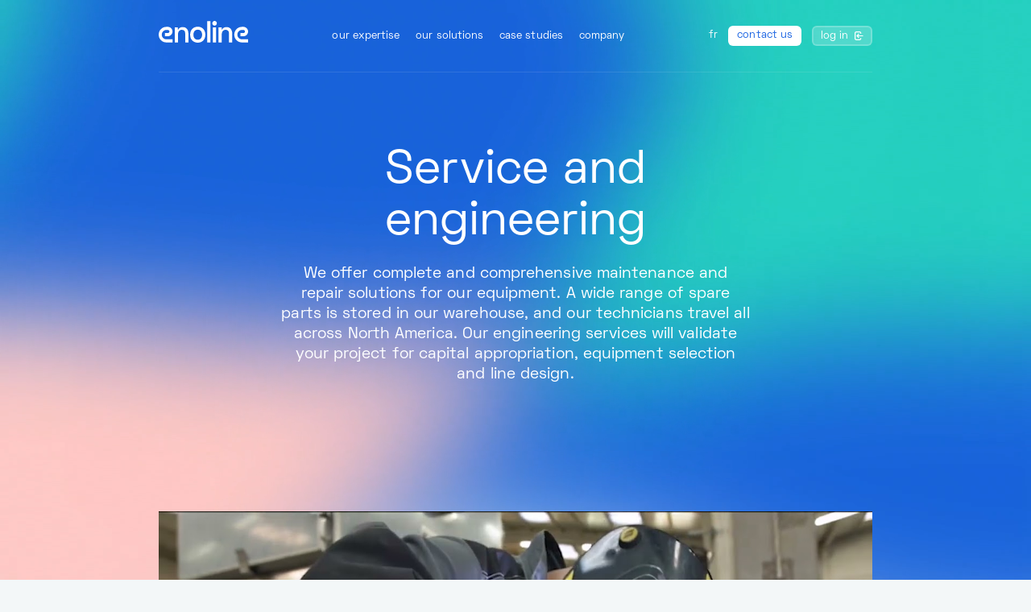

--- FILE ---
content_type: text/html; charset=UTF-8
request_url: https://enoline.com/en/service-and-engineering/
body_size: 9684
content:


		
		
<!DOCTYPE html><html lang="en" data-all-langs="fr,en" data-version="1.1.3.58"><head><title>			Services &amp; Engineering | Enoline - Automated packaging solutions
	</title><meta name="description" content="			We offer complete and comprehensive maintenance and repair solutions for your packaging equipment. increase your production with durable packing machines
	" /><meta http-equiv="X-UA-Compatible" content="IE=edge" /><meta charset="utf-8" /><meta name="viewport" content="width=device-width, initial-scale=1.0, maximum-scale=1.0, viewport-fit=cover" /><meta name="referrer" content="origin-when-cross-origin" /><meta name="format-detection" content="telephone=no"><meta property="og:title" content="			Services &amp; Engineering | Enoline - Automated packaging solutions
	" /><meta property="og:description" content="			We offer complete and comprehensive maintenance and repair solutions for your packaging equipment. increase your production with durable packing machines
	" /><meta property="og:image" content="	" /><meta property="og:type" content="website" /><meta property="og:url" content="https://enoline.com/en/service-and-engineering/" /><meta name="twitter:card" content="summary_large_image" /><meta name="twitter:site" content="Enoline" /><meta name="twitter:title" content="			Services &amp; Engineering | Enoline - Automated packaging solutions
	" /><meta name="twitter:description" content="			We offer complete and comprehensive maintenance and repair solutions for your packaging equipment. increase your production with durable packing machines
	" /><meta name="twitter:image" content="	" /><link rel="canonical" href="https://enoline.com/en/service-and-engineering/" /><link rel="icon" href="/favicon.png" /><link rel="alternate" hreflang="fr" href="https://enoline.com/fr/services-et-ingenierie/"/><link rel="alternate" hreflang="en" href="https://enoline.com/en/service-and-engineering/"/><link rel="alternate" hreflang="x-default" href="https://enoline.com/en/service-and-engineering/"/><link rel="preload" href="/assets/fonts/spacegrotesk-bold.woff2" as="font" crossorigin /><link rel="preload" href="/assets/fonts/spacegrotesk-light.woff2" as="font" crossorigin /><link rel="preload" href="/assets/fonts/spacegrotesk-medium.woff2" as="font" crossorigin /><link rel="preload" href="/assets/fonts/spacegrotesk-regular.woff2" as="font" crossorigin /><link rel="preload" href="/assets/fonts/spacegrotesk-semiBold.woff2" as="font" crossorigin /><link rel="stylesheet" type="text/css" href="/assets/css/eno.min.1.1.3.58.css" integrity="sha256-0QDegolNqgSimcax5AA8JelcASaua8T1Hf5Ax4XgVkc="/><!-- Google Tag Manager --><script>(function(w,d,s,l,i){w[l]=w[l]||[];w[l].push({'gtm.start':
	new Date().getTime(),event:'gtm.js'});var f=d.getElementsByTagName(s)[0],
	j=d.createElement(s),dl=l!='dataLayer'?'&l='+l:'';j.async=true;j.src=
	'https://www.googletagmanager.com/gtm.js?id='+i+dl;f.parentNode.insertBefore(j,f);
	})(window,document,'script','dataLayer','GTM-P5G4HRD');</script><!-- End Google Tag Manager --></head><body class="min-w-min"><!-- Google Tag Manager (noscript) --><noscript><iframe src="https://www.googletagmanager.com/ns.html?id=GTM-P5G4HRD"
	height="0" width="0" style="display:none;visibility:hidden"></iframe></noscript><!-- End Google Tag Manager (noscript) --><a href="#navigation" class="sr-only focus:not-sr-only">Skip to navigation</a><a href="#site" class="sr-only focus:not-sr-only">Skip to content</a><div id="site"><header  class="top-0 inset-x-0 z-50 absolute text-white _px-security-small _site-header js-site-header " data-theme-dark-state-add-class="text-blue-500" data-theme-dark-state-rem-class="text-white" data-theme-dark-state-follower=".js-site-header-ctn, .js-site-header-cta, .js-site-header-login, .js-site-header-mobile-burger" data-theme-dark-state-common-ancestor="#site"><div  class="border-b border-opacity-10 border-white _layout-content js-site-header-ctn " data-theme-dark-state-add-class="border-blue-500" data-theme-dark-state-rem-class="border-white"><div  class="py-120 sm:border-b sm:border-white sm:border-opacity-20 flex items-center justify-center sm:justify-between text-20 "><a  class="z-50 pb-50 focus:outline-none _site-header-logo js-site-header-logo " href="https://enoline.com/en/"><svg
	viewBox="0 0 131 31"
	fill="none"
	class="h-130 sm:h-120 w-auto"
	preserveAspectRatio="xMidYMid meet"
	xmlns="http://www.w3.org/2000/svg"><path d="M23.6022 9.13551V30.682h4.6287V19.6238c0-4.4579 2.2501-6.9489 5.7339-6.9489 3.1006 0 4.9255 1.7048 4.9255 5.3307v12.674h4.6708V17.7459c0-5.5062-3.3974-9.00232-8.1967-9.00232-3.9932 0-5.8601 1.83462-6.7947 3.71492h-.4252V9.13551h-4.5423zM87.7557 9.13551V30.682h4.6288V19.6238c0-4.4579 2.2501-6.9489 5.7339-6.9489 3.1006 0 4.9256 1.7048 4.9256 5.3307v12.674h4.671V17.7459c0-5.5062-3.398-9.00232-8.197-9.00232-3.9932 0-5.8601 1.83462-6.7947 3.71492h-.4253V9.13551h-4.5423zM46.0955 19.6117C46.0955 26.5926 50.8409 31 57.2846 31s11.1459-4.4074 11.1459-11.3883c0-6.9376-4.7022-11.34504-11.1459-11.34504-6.4437.0024-11.1891 4.40744-11.1891 11.34504zm4.7885 0c0-4.4074 2.6134-7.1561 6.4006-7.1561 3.744 0 6.3574 2.7055 6.3574 7.1561 0 4.4507-2.611 7.1993-6.3574 7.1993-3.7872 0-6.4006-2.7054-6.4006-7.1993zM75.717.15896h-4.7521V30.682h4.7521V.15896zM84.1125 9.06153h-4.7522V30.682h4.7522V9.06153zM85.2213 3.33846c0 1.8445-1.4886 3.33846-3.3265 3.33846-1.8379 0-3.3265-1.49396-3.3265-3.33846C78.5683 1.49397 80.0569 0 81.8948 0c1.8379 0 3.3265 1.49397 3.3265 3.33846zM11.2746 12.9045c-3.72338 0-6.73931 2.9786-6.73931 6.6494s3.01593 6.6493 6.73931 6.6493h9.0011v4.4789h-9.0011C5.04938 30.6821 0 25.7012 0 19.5539 0 13.4066 5.04938 8.42565 11.2746 8.42565h2.2074c3.7382 0 6.7712 2.99095 6.7712 6.68385 0 3.6929-3.033 6.6838-6.7712 6.6838H9.02951v-4.4789h4.48999c1.2168 0 2.2031-.9872 2.2031-2.2049 0-1.2178-.9863-2.205-2.2031-2.205h-2.2449zM121.999 12.9045c-3.723 0-6.739 2.9786-6.739 6.6494s3.016 6.6493 6.739 6.6493H131v4.4789h-9.001c-6.225 0-11.275-4.9809-11.275-11.1282 0-6.1473 5.05-11.12825 11.275-11.12825h2.207c3.738 0 6.771 2.99095 6.771 6.68385 0 3.6929-3.033 6.6838-6.771 6.6838h-4.452v-4.4789h4.49c1.217 0 2.203-.9872 2.203-2.2049 0-1.2178-.986-2.205-2.203-2.205h-2.245z" fill="currentColor"/></svg><span class="sr-only">ENO</span></a><nav  id="navigation" class="absolute sm:static left-40 right-40 top-40 pointer-events-none sm:pointer-events-auto js-nav " data-open-state-add-class="z-30 pointer-events-auto" data-open-state-rem-class="z-10 pointer-events-none"><div class="hidden sm:flex items-baseline space-x-100"><div class="relative cursor-pointer group pt-20 pb-10"><a  class="focus:outline-none " href="https://enoline.com/en/service-and-engineering/" data-ga-cat="menu">our expertise</a></div><div class="relative cursor-pointer group pt-20 pb-10"><a  class="focus:outline-none " href="https://enoline.com/en/solutions/" data-ga-cat="menu">our solutions</a><div  class="absolute left-1/2 bottom-0 transform -translate-x-1/2 translate-y-full pt-70 cursor-default invisible opacity-0 transition-opacity duration-300 ease-out-expo group-hover:visible group-hover:opacity-100 group-focus:visible group-focus:opacity-100 w-197 "><div  class="relative bg-white text-white border-white border-t rounded-10 _drop-shadows-menu-subitem "><svg
	viewBox="0 0 20 9"
	fill="none"
	class="h-30 w-auto absolute -top-30 left-1/2 transform -translate-x-1/2"
	preserveAspectRatio="xMidYMin slice"
	xmlns="http://www.w3.org/2000/svg"><path d="M7.19343 1.21589a3.84708 3.84708 0 015.61317.00001L20 8.88889H0l7.19343-7.673z" fill="currentColor"/></svg><div  class="p-70 grid grid-cols-1 gap-x-110 gap-y-50 "><a  class="focus:outline-none " href="https://enoline.com/en/solution/wrap-around-case-packing/" data-ga-cat="menu"><div  class="px-30 pt-10 pb-5 rounded-10 text-green-700 transition duration-200 ease-in-expo hover:ease-out-expo hover:text-blue-500 hover:bg-blue-500 hover:bg-opacity-10 "><span class="text-30 font-medium">
											Wraparound case packing in continuous motion
										</span></div></a><a  class="focus:outline-none " href="https://enoline.com/en/solution/side-loading/" data-ga-cat="menu"><div  class="px-30 pt-10 pb-5 rounded-10 text-green-700 transition duration-200 ease-in-expo hover:ease-out-expo hover:text-blue-500 hover:bg-blue-500 hover:bg-opacity-10 "><span class="text-30 font-medium">
											Our side loaders
										</span></div></a><a  class="focus:outline-none " href="https://enoline.com/en/solution/combined-cardboard-and-film-packaging/" data-ga-cat="menu"><div  class="px-30 pt-10 pb-5 rounded-10 text-green-700 transition duration-200 ease-in-expo hover:ease-out-expo hover:text-blue-500 hover:bg-blue-500 hover:bg-opacity-10 "><span class="text-30 font-medium">
											Combined cardboard and film packaging
										</span></div></a><a  class="focus:outline-none " href="https://enoline.com/en/solution/shrink-wrapping/" data-ga-cat="menu"><div  class="px-30 pt-10 pb-5 rounded-10 text-green-700 transition duration-200 ease-in-expo hover:ease-out-expo hover:text-blue-500 hover:bg-blue-500 hover:bg-opacity-10 "><span class="text-30 font-medium">
											Shrink wrapping
										</span></div></a><a  class="focus:outline-none " href="https://enoline.com/en/solution/palletizer/" data-ga-cat="menu"><div  class="px-30 pt-10 pb-5 rounded-10 text-green-700 transition duration-200 ease-in-expo hover:ease-out-expo hover:text-blue-500 hover:bg-blue-500 hover:bg-opacity-10 "><span class="text-30 font-medium">
											Compact palletizing solution
										</span></div></a></div><div class="p-70 bg-blue-500 bg-opacity-10 grid grid-cols-3 gap-x-110 items-center"><div class="col-span-2 h-120 _markdown-white-blue leading-30"><p>We’ll gladly help you figure out which <strong>solution </strong>is right for you</p></div><div class="justify-self-end"><a  class="focus:outline-none " href="https://enoline.com/en/contact-us/"><div  class="inline-flex items-center justify-center truncate rounded-10 bg-transparent border-opacity-10 transition-colors duration-200 ease-in-expo hover:bg-opacity-10 hover:border-transparent hover:ease-out-expo group-focus:border-opacity-60 group-focus:ease-out-expo px-40
			pt-40 pb-30
			xs:pt-20 xs:pb-10
			text-20
			border-10 text-blue-500
			border-blue-500
			hover:bg-blue-500 "><span  class="font-medium ">contact us</span></div></a></div></div></div></div></div><div class="relative cursor-pointer group pt-20 pb-10"><a  class="focus:outline-none " href="https://enoline.com/en/case-studies/" data-ga-cat="menu">case studies</a><div  class="absolute left-1/2 bottom-0 transform -translate-x-1/2 translate-y-full pt-70 cursor-default invisible opacity-0 transition-opacity duration-300 ease-out-expo group-hover:visible group-hover:opacity-100 group-focus:visible group-focus:opacity-100 w-197 "><div  class="relative bg-white text-white border-white border-t rounded-10 _drop-shadows-menu-subitem "><svg
	viewBox="0 0 20 9"
	fill="none"
	class="h-30 w-auto absolute -top-30 left-1/2 transform -translate-x-1/2"
	preserveAspectRatio="xMidYMin slice"
	xmlns="http://www.w3.org/2000/svg"><path d="M7.19343 1.21589a3.84708 3.84708 0 015.61317.00001L20 8.88889H0l7.19343-7.673z" fill="currentColor"/></svg><div  class="p-70 grid grid-cols-2 gap-x-110 gap-y-50 "><a  class="focus:outline-none " href="https://enoline.com/en/cases/byrne-dairy/" data-ga-cat="menu"><div  class="px-30 pt-10 pb-5 rounded-10 text-green-700 transition duration-200 ease-in-expo hover:ease-out-expo hover:text-blue-500 hover:bg-blue-500 hover:bg-opacity-10 "><span class="text-30 font-medium">
											Byrne Dairy
										</span></div></a><a  class="focus:outline-none " href="https://enoline.com/en/cases/lassonde-inc/" data-ga-cat="menu"><div  class="px-30 pt-10 pb-5 rounded-10 text-green-700 transition duration-200 ease-in-expo hover:ease-out-expo hover:text-blue-500 hover:bg-blue-500 hover:bg-opacity-10 "><span class="text-30 font-medium">
											Lassonde Inc.
										</span></div></a><a  class="focus:outline-none " href="https://enoline.com/en/cases/skotidakis/" data-ga-cat="menu"><div  class="px-30 pt-10 pb-5 rounded-10 text-green-700 transition duration-200 ease-in-expo hover:ease-out-expo hover:text-blue-500 hover:bg-blue-500 hover:bg-opacity-10 "><span class="text-30 font-medium">
											Skotidakis
										</span></div></a><a  class="focus:outline-none " href="https://enoline.com/en/cases/chalifoux/" data-ga-cat="menu"><div  class="px-30 pt-10 pb-5 rounded-10 text-green-700 transition duration-200 ease-in-expo hover:ease-out-expo hover:text-blue-500 hover:bg-blue-500 hover:bg-opacity-10 "><span class="text-30 font-medium">
											Chalifoux
										</span></div></a><a  class="focus:outline-none " href="https://enoline.com/en/cases/saputo/" data-ga-cat="menu"><div  class="px-30 pt-10 pb-5 rounded-10 text-green-700 transition duration-200 ease-in-expo hover:ease-out-expo hover:text-blue-500 hover:bg-blue-500 hover:bg-opacity-10 "><span class="text-30 font-medium">
											Saputo
										</span></div></a><a  class="focus:outline-none " href="https://enoline.com/en/cases/upstate-niagara-cooperative/" data-ga-cat="menu"><div  class="px-30 pt-10 pb-5 rounded-10 text-green-700 transition duration-200 ease-in-expo hover:ease-out-expo hover:text-blue-500 hover:bg-blue-500 hover:bg-opacity-10 "><span class="text-30 font-medium">
											Upstate Niagara Cooperative
										</span></div></a><a  class="focus:outline-none " href="https://enoline.com/en/cases/marie-morin/" data-ga-cat="menu"><div  class="px-30 pt-10 pb-5 rounded-10 text-green-700 transition duration-200 ease-in-expo hover:ease-out-expo hover:text-blue-500 hover:bg-blue-500 hover:bg-opacity-10 "><span class="text-30 font-medium">
											Marie Morin
										</span></div></a><a  class="focus:outline-none " href="https://enoline.com/en/cases/boreale-machine-case-study/" data-ga-cat="menu"><div  class="px-30 pt-10 pb-5 rounded-10 text-green-700 transition duration-200 ease-in-expo hover:ease-out-expo hover:text-blue-500 hover:bg-blue-500 hover:bg-opacity-10 "><span class="text-30 font-medium">
											Les Brasseurs du Nord - Boréale
										</span></div></a><a  class="focus:outline-none " href="https://enoline.com/en/cases/noroi-case-study/" data-ga-cat="menu"><div  class="px-30 pt-10 pb-5 rounded-10 text-green-700 transition duration-200 ease-in-expo hover:ease-out-expo hover:text-blue-500 hover:bg-blue-500 hover:bg-opacity-10 "><span class="text-30 font-medium">
											Station ABT
										</span></div></a><a  class="focus:outline-none " href="https://enoline.com/en/cases/dieu-du-ciel-en/" data-ga-cat="menu"><div  class="px-30 pt-10 pb-5 rounded-10 text-green-700 transition duration-200 ease-in-expo hover:ease-out-expo hover:text-blue-500 hover:bg-blue-500 hover:bg-opacity-10 "><span class="text-30 font-medium">
											Dieu du Ciel !
										</span></div></a><a  class="focus:outline-none " href="https://enoline.com/en/cases/babynov-en/" data-ga-cat="menu"><div  class="px-30 pt-10 pb-5 rounded-10 text-green-700 transition duration-200 ease-in-expo hover:ease-out-expo hover:text-blue-500 hover:bg-blue-500 hover:bg-opacity-10 "><span class="text-30 font-medium">
											Babynov
										</span></div></a></div><div class="p-70 bg-blue-500 bg-opacity-10 grid grid-cols-3 gap-x-110 items-center"><div class="col-span-2 h-120 _markdown-white-blue leading-30"><p>We’ll gladly help you figure out which <strong>solution </strong>is right for you</p></div><div class="justify-self-end"><a  class="focus:outline-none " href="https://enoline.com/en/contact-us/"><div  class="inline-flex items-center justify-center truncate rounded-10 bg-transparent border-opacity-10 transition-colors duration-200 ease-in-expo hover:bg-opacity-10 hover:border-transparent hover:ease-out-expo group-focus:border-opacity-60 group-focus:ease-out-expo px-40
			pt-40 pb-30
			xs:pt-20 xs:pb-10
			text-20
			border-10 text-blue-500
			border-blue-500
			hover:bg-blue-500 "><span  class="font-medium ">contact us</span></div></a></div></div></div></div></div><div class="relative cursor-pointer group pt-20 pb-10"><a  class="focus:outline-none " href="https://enoline.com/en/about-us/" data-ga-cat="menu">company</a><div  class="absolute left-1/2 bottom-0 transform -translate-x-1/2 translate-y-full pt-70 cursor-default invisible opacity-0 transition-opacity duration-300 ease-out-expo group-hover:visible group-hover:opacity-100 group-focus:visible group-focus:opacity-100 w-193 "><div  class="relative bg-white text-white border-white border-t rounded-10 _drop-shadows-menu-subitem "><svg
	viewBox="0 0 20 9"
	fill="none"
	class="h-30 w-auto absolute -top-30 left-1/2 transform -translate-x-1/2"
	preserveAspectRatio="xMidYMin slice"
	xmlns="http://www.w3.org/2000/svg"><path d="M7.19343 1.21589a3.84708 3.84708 0 015.61317.00001L20 8.88889H0l7.19343-7.673z" fill="currentColor"/></svg><div  class="p-70 grid grid-cols-1 gap-y-30 text-center "><a  class="focus:outline-none " href="https://enoline.com/en/about-us/" data-ga-cat="menu"><div  class="px-30 pt-10 pb-5 rounded-10 text-green-700 transition duration-200 ease-in-expo hover:ease-out-expo hover:text-blue-500 hover:bg-blue-500 hover:bg-opacity-10 "><span class="text-30 font-medium">
											About us
										</span></div></a><a  class="focus:outline-none " href="https://enoline.com/en/news-trends/" data-ga-cat="menu"><div  class="px-30 pt-10 pb-5 rounded-10 text-green-700 transition duration-200 ease-in-expo hover:ease-out-expo hover:text-blue-500 hover:bg-blue-500 hover:bg-opacity-10 "><span class="text-30 font-medium">
											News &amp; trends
										</span></div></a><a  class="focus:outline-none " href="https://enoline.com/en/careers/" data-ga-cat="menu"><div  class="px-30 pt-10 pb-5 rounded-10 text-green-700 transition duration-200 ease-in-expo hover:ease-out-expo hover:text-blue-500 hover:bg-blue-500 hover:bg-opacity-10 "><span class="text-30 font-medium">
											Careers
										</span></div></a></div></div></div></div></div><button  class="sm:hidden absolute left-40 top-40 z-10 js-change-state-click focus:outline-none " data-change-state-click-target=".js-nav-mobile" data-change-state-click="open" data-change-state-action="toggle" data-change-state-click-target-common-ancestor="#site" aria-label="Open the menu"><div  class="relative pointer-events-auto p-80 rounded-10 _menu-button js-site-header-mobile-burger js-menu-button "><div  class="_icon-burger "><div  class=" w-120 xs:w-100      "><svg
	viewBox="0 0 14 14"
	fill="none"
	class=""
	preserveAspectRatio="xMidYMin slice"
	xmlns="http://www.w3.org/2000/svg"><path fill="currentColor" d="M0 0h14v2H0zM0 6h14v2H0zM0 12h14v2H0z"/></svg></div></div><div  class="absolute top-80 left-80 text-white _icon-close "><div  class=" w-120 xs:w-100      "><svg
	viewBox="0 0 14 14"
	fill="none"
	class=""
	preserveAspectRatio="xMidYMin slice"
	xmlns="http://www.w3.org/2000/svg"><path fill="currentColor" d="M1.55566.00183l12.44432 12.44328-1.55554 1.55541L.00012 1.55724z"/><path fill="currentColor" d="M.00098 12.4432L12.4453-.00008l1.55553 1.5554L1.55651 13.99861z"/></svg></div></div></div></button><div  class="sm:hidden w-full px-40 pb-40 pt-160 bg-blue-500 rounded-20 _drop-shadows-menu-mobile _menu-mobile-ctn js-nav-mobile "><div  class="space-y-40 _menu-mobile js-nav-mobile " data-open-state-follower=".js-nav, .js-menu-button, .js-nav-mobile-ctn, .js-site-header-logo, .js-nav-mobile-background" data-open-state-notify-on="site.removeScroll" data-open-state-notify-off="site.addScroll" data-open-state-follower-common-ancestor="#site"><div class="pt-90 space-y-40"><div class="rounded-10 cursor-pointer border-10 border-white border-opacity-20 text-white text-center"><a  type="pages" class="focus:outline-none block py-60" href="https://enoline.com/en/service-and-engineering/"><span class="text-60">
				our expertise
			</span></a></div><details  class="rounded-10 cursor-pointer border-10 border-white border-opacity-20 text-white "><summary  class="js-change-state-click focus:outline-none " data-change-state-click-target=".js-summary-icon, .js-summary-label" data-change-state-click="open" data-change-state-action="toggle"><div  class="flex justify-center items-center py-60 space-x-50 "><span  class="text-60 transition duration-100 ease-out-expo js-summary-label " data-open-state-add-class="opacity-60">
					our solutions
				</span><span  class="transform transition duration-100 ease-out-expo js-summary-icon " data-open-state-add-class="rotate-180 opacity-60"><div  class="  w-70     "><svg
	viewBox="0 0 14 9"
	fill="none"
	class=""
	preserveAspectRatio="xMidYMin slice"
	xmlns="http://www.w3.org/2000/svg"><path d="M1 1l6 6 6-6" stroke="currentColor" stroke-width="2"/></svg></div></span></div></summary><div  class="grid grid-cols-2 gap-x-110 gap-y-70 border-t-10 border-white border-opacity-20 p-80 "><div class="text-40 font-medium"><a  type="pages" class="text-white " href="https://enoline.com/en/solution/wrap-around-case-packing/">Wraparound case packing in continuous motion</a></div><div class="text-40 font-medium"><a  type="pages" class="text-white " href="https://enoline.com/en/solution/side-loading/">Our side loaders</a></div><div class="text-40 font-medium"><a  type="pages" class="text-white " href="https://enoline.com/en/solution/combined-cardboard-and-film-packaging/">Combined cardboard and film packaging</a></div><div class="text-40 font-medium"><a  type="pages" class="text-white " href="https://enoline.com/en/solution/shrink-wrapping/">Shrink wrapping</a></div><div class="text-40 font-medium"><a  type="pages" class="text-white " href="https://enoline.com/en/solution/palletizer/">Compact palletizing solution</a></div><div class="text-40 font-medium"><a  type="pages" class="text-white text-opacity-60" href="https://enoline.com/en/solutions/">See all</a></div></div></details><details  class="rounded-10 cursor-pointer border-10 border-white border-opacity-20 text-white "><summary  class="js-change-state-click focus:outline-none " data-change-state-click-target=".js-summary-icon, .js-summary-label" data-change-state-click="open" data-change-state-action="toggle"><div  class="flex justify-center items-center py-60 space-x-50 "><span  class="text-60 transition duration-100 ease-out-expo js-summary-label " data-open-state-add-class="opacity-60">
					case studies
				</span><span  class="transform transition duration-100 ease-out-expo js-summary-icon " data-open-state-add-class="rotate-180 opacity-60"><div  class="  w-70     "><svg
	viewBox="0 0 14 9"
	fill="none"
	class=""
	preserveAspectRatio="xMidYMin slice"
	xmlns="http://www.w3.org/2000/svg"><path d="M1 1l6 6 6-6" stroke="currentColor" stroke-width="2"/></svg></div></span></div></summary><div  class="grid grid-cols-2 gap-x-110 gap-y-70 border-t-10 border-white border-opacity-20 p-80 "><div class="text-40 font-medium"><a  type="pages" class="text-white " href="https://enoline.com/en/cases/byrne-dairy/">Byrne Dairy</a></div><div class="text-40 font-medium"><a  type="pages" class="text-white " href="https://enoline.com/en/cases/lassonde-inc/">Lassonde Inc.</a></div><div class="text-40 font-medium"><a  type="pages" class="text-white " href="https://enoline.com/en/cases/skotidakis/">Skotidakis</a></div><div class="text-40 font-medium"><a  type="pages" class="text-white " href="https://enoline.com/en/cases/chalifoux/">Chalifoux</a></div><div class="text-40 font-medium"><a  type="pages" class="text-white " href="https://enoline.com/en/cases/saputo/">Saputo</a></div><div class="text-40 font-medium"><a  type="pages" class="text-white " href="https://enoline.com/en/cases/upstate-niagara-cooperative/">Upstate Niagara Cooperative</a></div><div class="text-40 font-medium"><a  type="pages" class="text-white " href="https://enoline.com/en/cases/marie-morin/">Marie Morin</a></div><div class="text-40 font-medium"><a  type="pages" class="text-white " href="https://enoline.com/en/cases/boreale-machine-case-study/">Les Brasseurs du Nord - Boréale</a></div><div class="text-40 font-medium"><a  type="pages" class="text-white " href="https://enoline.com/en/cases/noroi-case-study/">Station ABT</a></div><div class="text-40 font-medium"><a  type="pages" class="text-white " href="https://enoline.com/en/cases/dieu-du-ciel-en/">Dieu du Ciel !</a></div><div class="text-40 font-medium"><a  type="pages" class="text-white " href="https://enoline.com/en/cases/babynov-en/">Babynov</a></div><div class="text-40 font-medium"><a  type="pages" class="text-white text-opacity-60" href="https://enoline.com/en/case-studies/">See all</a></div></div></details><details  class="rounded-10 cursor-pointer border-10 border-white border-opacity-20 text-white "><summary  class="js-change-state-click focus:outline-none " data-change-state-click-target=".js-summary-icon, .js-summary-label" data-change-state-click="open" data-change-state-action="toggle"><div  class="flex justify-center items-center py-60 space-x-50 "><span  class="text-60 transition duration-100 ease-out-expo js-summary-label " data-open-state-add-class="opacity-60">
					company
				</span><span  class="transform transition duration-100 ease-out-expo js-summary-icon " data-open-state-add-class="rotate-180 opacity-60"><div  class="  w-70     "><svg
	viewBox="0 0 14 9"
	fill="none"
	class=""
	preserveAspectRatio="xMidYMin slice"
	xmlns="http://www.w3.org/2000/svg"><path d="M1 1l6 6 6-6" stroke="currentColor" stroke-width="2"/></svg></div></span></div></summary><div  class="grid grid-cols-2 gap-x-110 gap-y-70 border-t-10 border-white border-opacity-20 p-80 "><div class="text-40 font-medium"><a  type="pages" class="text-white " href="https://enoline.com/en/about-us/">About us</a></div><div class="text-40 font-medium"><a  type="pages" class="text-white " href="https://enoline.com/en/news-trends/">News &amp; trends</a></div><div class="text-40 font-medium"><a  type="pages" class="text-white " href="https://enoline.com/en/careers/">Careers</a></div><div class="text-40 font-medium"><a  type="pages" class="text-white text-opacity-60" href="https://enoline.com/en/about-us/">See all</a></div></div></details></div><a  class="focus:outline-none " href="https://enoline.com/en/contact-us/"><div  class="inline-flex items-center justify-center truncate rounded-10 bg-transparent border-20 border-transparent transition-colors duration-200 ease-in-expo hover:ease-out-expo group-focus:ease-out-expo px-80 pt-50 pb-40
			text-60 bg-white
			text-blue-500
			hover:bg-opacity-80
			group-focus:border-blue-500
			group-focus:border-opacity-60 w-full mt-40"><div class="font-medium">contact us</div><div  class="ml-30 mb-5 xs:mb-0 "><div  class="  w-70     "><svg
	viewBox="0 0 18 18"
	fill="none"
	class=""
	preserveAspectRatio="xMidYMin slice"
	xmlns="http://www.w3.org/2000/svg"><path d="M5 1l8 8-8 8" stroke="currentColor" stroke-width="3"/></svg></div></div></div></a><a href="https://enoline.filecamp.com/l" target="_blank" class="inline-flex items-center py-40 px-60 text-white bg-white bg-opacity-20 rounded-10"><span class="text-40 mr-40 mt-10">log in</span><div  class="       w-80"><svg
	viewBox="0 0 16 16"
	fill="none"
	class=""
	preserveAspectRatio="xMidYMin slice"
	xmlns="http://www.w3.org/2000/svg"><path d="M5.66667 8H14m-3.3333 3.5v.625c0 .4973-.2107.9742-.5858 1.3258-.37509.3517-.8838.5492-1.41423.5492H4c-.53043 0-1.03914-.1975-1.41421-.5492C2.21071 13.0992 2 12.6223 2 12.125v-8.25c0-.49728.21071-.97419.58579-1.32583C2.96086 2.19754 3.46957 2 4 2h4.66667c.53043 0 1.03914.19754 1.41423.54917.3751.35164.5858.82855.5858 1.32583V4.5" stroke="currentColor" stroke-width="1.5"/><path d="M8 5L5 8l3 3" stroke="currentColor" stroke-width="1.5"/></svg></div></a><div class="inline-flex items-baseline"><a href="https://enoline.com/fr/services-et-ingenierie/"
				hreflang="fr"
				data-lang="fr"
				data-ajax="false"
				class="js-language-link _focus-default text-40 px-120 py-40"><span>fr</span></a></div></div></div></nav><div class="hidden sm:flex items-center space-x-70"><div class="flex items-baseline space-x-70"><a href="https://enoline.com/fr/services-et-ingenierie/"
				hreflang="fr"
				data-lang="fr"
				data-ajax="false"
				class="js-language-link _focus-default text-20 leading-10"><span>fr</span></a></div><a  type="pages" class="focus:outline-none " href="https://enoline.com/en/contact-us/"><div  class="truncate rounded-10 bg-white border-20 border-transparent py-10 px-40 text-20 text-blue-500 transition-colors duration-200 ease-in-expo hover:ease-out-expo hover:bg-opacity-60 group-focus:ease-out-expo group-focus:bg-opacity-60 js-site-header-cta " data-theme-dark-state-add-class="bg-blue-500 bg-opacity-20 hover:bg-opacity-40 group-focus:bg-opacity-40" data-theme-dark-state-rem-class="bg-white hover:bg-opacity-60 group-focus:bg-opacity-60">
							contact us
						</div></a><div class="flex items-baseline space-x-70"><a href="https://enoline.filecamp.com/l" target="_blank" class="group focus:outline-none"><div  class="truncate rounded-10 flex items-center py-10 px-40 bg-white bg-opacity-20 border-10 border-white border-opacity-20 transition-colors duration-100 ease-in-expo group-hover:bg-opacity-100 group-hover:text-blue-500 group-focus:bg-opacity-100 group-focus:text-blue-500 js-site-header-login " data-theme-dark-state-add-class="
			bg-blue-500 
			border-transparent
			hover:bg-opacity-40 
			group-focus:bg-opacity-40" data-theme-dark-state-rem-class="
			bg-white 
			border-white 
			group-hover:bg-opacity-100 
			group-hover:text-blue-500
			group-focus:bg-opacity-100  
			group-focus:text-blue-500"><span class="mt-5">log in</span><div class="w-70 pl-30 box-content"><svg
	viewBox="0 0 16 16"
	fill="none"
	class=""
	preserveAspectRatio="xMidYMin slice"
	xmlns="http://www.w3.org/2000/svg"><path d="M5.66667 8H14m-3.3333 3.5v.625c0 .4973-.2107.9742-.5858 1.3258-.37509.3517-.8838.5492-1.41423.5492H4c-.53043 0-1.03914-.1975-1.41421-.5492C2.21071 13.0992 2 12.6223 2 12.125v-8.25c0-.49728.21071-.97419.58579-1.32583C2.96086 2.19754 3.46957 2 4 2h4.66667c.53043 0 1.03914.19754 1.41423.54917.3751.35164.5858.82855.5858 1.32583V4.5" stroke="currentColor" stroke-width="1.5"/><path d="M8 5L5 8l3 3" stroke="currentColor" stroke-width="1.5"/></svg></div></div></a></div></div><div  class="fixed inset-0 z-0 bg-white bg-opacity-20 backdrop-filter backdrop-blur-1px hidden js-change-state-click js-nav-mobile-background " data-open-state-add-class="block" data-open-state-rem-class="hidden" data-change-state-click-target=".js-nav-mobile" data-change-state-click="open" data-change-state-action="off" data-change-state-click-target-common-ancestor="#site"></div></div></div></header><div id="pages" class="relative z-10"><div class="page" data-page-url="https://enoline.com/en/service-and-engineering/"><main  class="relative overflow-hidden _layout "><section  class="_px-security-small js-color-theme pt-193 pb-140 " data-theme-dark-header="false"><div  class="w-full flex items-center justify-center "><div class="absolute top-0 inset-x-0 -z-10"><picture  class="block  w-full h-full xs:hidden"><img  class="block max-w-full  w-full h-full object-cover" src="https://enoline.com/assets/img/mobile-background.png" alt="header mobile background" style="object-position: 50% 50%;" loading="lazy"/></picture><video class="w-full transform rotate-180 hidden xs:block" poster="https://enoline.com/assets/img/poster.jpg" autoplay muted loop playsinline><source src="https://enoline.com/assets/video/video-header.mp4" type="video/mp4">
					Your browser does not support the video tag.
				</video></div><div  class="relative max-w-210 text-center text-white "><h1 class="text-110">
					Service and engineering
				</h1><div class="mt-100 text-50 leading-40 _markdown-inline"><p>We offer complete and comprehensive maintenance and repair solutions for our equipment. A wide range of spare parts is stored in our warehouse, and our technicians travel all across North America. Our engineering services will validate your project for capital appropriation, equipment selection and line design.</p></div></div></div></section><section  class="_reveal transition duration-200 ease-out-expo _interval-module _px-security-small
			_py-security-small w-full first:mt-0 " data-module="html" data-scroll="" scrollout-once=""><div  class="_layout-content  _markdown"><lite-youtube data-video-id="video-table-ddc" videourl="https://www.youtube-nocookie.com/watch?v=d6jt6RXKbO0" params="modestbranding=1&amp;rel=0" ><button type="button" class="lty-playbtn absolute bottom-0 w-full bg-blue-500"><div class="w-full flex items-center py-40 px-80 text-white bg-blue-500  "><div class="   w-50    "><svg viewBox="0 0 10 12" fill="none" class="" preserveAspectRatio="xMidYMin slice" xmlns="http://www.w3.org/2000/svg"><path d="M10 6L0 12V0l10 6z" fill="currentColor"></path></svg></div><div class="pl-70 pt-5 text-30 font-bold capitalize h-90">Video</div></div></button></lite-youtube></div></section><section  class="_reveal transition duration-200 ease-out-expo _interval-module _px-security-small
			_py-security-small w-full first:mt-0 " data-module="enumeration" data-scroll="" scrollout-once=""><div  class="_layout-content _markdown-white-blue "><header  class="max-w-3/4 text-left  "><h2  class="text-80 _markdown-inline mb-120 "><p>Engineering</p></h2></header><div  class="grid gap-110 grid-cols-1 xs:grid-cols-2  "><div  class=" "><div  class="inline-block text-20 leading-20 font-bold bg-opacity-10 px-40 pt-30 pb-10 rounded-10 bg-blue-500 text-blue-500    ">
					Complete turnkey solution
				</div><div  class="mt-70 text-30 leading-50 _markdown-inline "><p>One PO, one project. We are always fully committed to our clients, from the identification of their needs through to the installation of packing equipment by our multidisciplinary team. A single manager oversees the project from the development of customized innovative solutions, allowing us to adhere to fixed goals, schedules and budgets.</p></div></div><div  class=" "><div  class="inline-block text-20 leading-20 font-bold bg-opacity-10 px-40 pt-30 pb-10 rounded-10 bg-blue-500 text-blue-500    ">
					Packaging design
				</div><div  class="mt-70 text-30 leading-50 _markdown-inline "><p>Our engineers create innovative in-house packaging designs, as part as your project scope:<br />Market need/request oriented, Shelf ready, Bulk club store solutions, Display cases, Waste reduction (eco design), Transport optimized</p></div></div></div></div></section><section  class="_reveal transition duration-200 ease-out-expo _interval-module _px-security-small
			_py-security-small w-full first:mt-0 " data-module="media-text" data-scroll="" scrollout-once=""><div  class="_layout-content  rounded-10 overflow-hidden _drop-shadows"><div  class="flex flex-col xs:flex-row-reverse "><div  class="w-full xs:w-1/2 bg-blue-500    "><video  class="   w-full h-full object-cover" autoplay playsinline loop muted preload="auto"><source  type="video/mp4" class="" src="https://enoline.com/uploads/ENO_BAU_Website_Install_Timelapse_lkd_3_comp.mp4" /></video></div><div  class="w-full xs:w-1/2 flex flex-col items-center justify-center px-90 xs:px-160 py-160 text-center bg-white _markdown-white-blue    "><h2  class="text-80 xs:text-90 font-medium text-center _markdown-inline "><p>Dedicated service team</p></h2><div class="text-30 xs:text-50 _markdown-inline mt-70"><p>Install, start-up, maintenance, training</p></div></div></div></div></section><section  class="_reveal transition duration-200 ease-out-expo _interval-module _px-security-small
			_py-security-small w-full first:mt-0 " data-module="enumeration" data-scroll="" scrollout-once=""><div  class="_layout-content _markdown-white-blue "><header  class="max-w-3/4 text-left  "><h2  class="text-80 _markdown-inline mb-120 "><p>Service</p></h2></header><div  class="grid gap-110 grid-cols-1 xs:grid-cols-2  "><div  class=" "><div  class="inline-block text-20 leading-20 font-bold bg-opacity-10 px-40 pt-30 pb-10 rounded-10 bg-blue-500 text-blue-500    ">
					Installation
				</div><div  class="mt-70 text-30 leading-50 _markdown-inline "><p>Our experienced Montreal-based crew has mechanical, electrical and automation skills to maintain rapid and effective installation schedules. Our team also has the ability to collaborate with and manage the entire workforce.</p></div></div><div  class=" "><div  class="inline-block text-20 leading-20 font-bold bg-opacity-10 px-40 pt-30 pb-10 rounded-10 bg-blue-500 text-blue-500    ">
					Technical support
				</div><div  class="mt-70 text-30 leading-50 _markdown-inline "><p>Our multidisciplinary bilingual (English and French) team is trained to respond and adapt quickly to any situation. Troubleshooting support is offered via phone, email and video across all North American time zones.</p></div></div><div  class=" "><div  class="inline-block text-20 leading-20 font-bold bg-opacity-10 px-40 pt-30 pb-10 rounded-10 bg-blue-500 text-blue-500    ">
					Training
				</div><div  class="mt-70 text-30 leading-50 _markdown-inline "><p>Sharing our knowledge is part of our philosophy. That’s why we provide personalized on-site and off-site training to meet your needs.<br /></p></div></div><div  class=" "><div  class="inline-block text-20 leading-20 font-bold bg-opacity-10 px-40 pt-30 pb-10 rounded-10 bg-blue-500 text-blue-500    ">
					Spare parts supply &amp; sourcing
				</div><div  class="mt-70 text-30 leading-50 _markdown-inline "><p>With more than 400,000 parts stocked in our Montreal warehouse and a network of local suppliers, we can usually ship the next day across the USA and Canada to ensure perfect maintenance of your packing machines.</p></div></div></div></div></section><section  class="_reveal transition duration-200 ease-out-expo _interval-module _px-security-small
			_py-security-small w-full first:mt-0 " data-module="media-text" data-scroll="" scrollout-once=""><div  class="_layout-content  rounded-10 overflow-hidden _drop-shadows"><div  class="flex flex-col xs:flex-row-reverse "><div  class="w-full xs:w-1/2 bg-blue-500    "><picture  class="block  h-full"><img  class="block max-w-full  w-full h-full object-cover" src="https://enoline.com/uploads/Service-and-Engineering/technician_multimeter.jpg" srcset="https://enoline.com/uploads/Service-and-Engineering/_430xAUTO_crop_center-center_80_none/technician_multimeter.jpg 430w, https://enoline.com/uploads/Service-and-Engineering/_890xAUTO_crop_center-center_80_none/technician_multimeter.jpg 890w, https://enoline.com/uploads/Service-and-Engineering/_1260xAUTO_crop_center-center_80_none/technician_multimeter.jpg 1260w, https://enoline.com/uploads/Service-and-Engineering/_1920xAUTO_crop_center-center_80_none/technician_multimeter.jpg 1920w" width="1000" height="674" alt="Technician multimeter job Enoline solutions" sizes="(max-width: 430px) 430w, (max-width: 890px) 890w, (max-width: 1260px) 1260w,  1920w" style="object-position: 50% 50%;" loading="lazy"/></picture></div><div  class="w-full xs:w-1/2 flex flex-col items-center justify-center px-90 xs:px-160 py-160 text-center bg-white _markdown-white-blue    "><h2  class="text-80 xs:text-90 font-medium text-center _markdown-inline "><p>Technicians experts on our equipment</p></h2><div class="text-30 xs:text-50 _markdown-inline mt-70"><p>Mechanical, electrical and automation skills : we have them all</p></div></div></div></div></section><section  class="_reveal transition duration-200 ease-out-expo _interval-module _px-security-small
			_py-security-small w-full first:mt-0 " data-module="cta" data-scroll="" scrollout-once=""><div  class="_layout-content  
	py-140 xs:py-175 
	px-100 xs:px-190 
	box-border rounded-10 
	text-center
	bg-green-700
	_drop-shadows"><div class="text-80 xs:text-90 _markdown-inline _markdown-cta"><p>Interested in our services?</p><p>Let’s <strong>get in touch</strong>.</p></div><div class="mt-110"><a  class="focus:outline-none " href="https://enoline.com/en/contact-us/"><div  class="inline-flex items-center justify-center truncate rounded-10 bg-transparent border-20 border-transparent transition-colors duration-200 ease-in-expo hover:ease-out-expo group-focus:ease-out-expo px-80
			pt-40 pb-30
			xs:pt-50 xs:pb-40
			text-50 xs:text-30 bg-green-100
			text-green-700
			hover:bg-green-500
			group-focus:border-white
			group-focus:border-opacity-60 "><div class="font-medium">Contact Us</div></div></a></div></div></section></main></div></div><footer class="relative z-0 pt-160 xs:pt-195"><div class="absolute -top-195 xs:top-auto left-0 right-0 bottom-0 z-0"><picture  class="block  w-full h-full"><img  class="block max-w-full  w-full h-full object-cover" src="https://enoline.com/assets/img/footer-background.png" alt="site footer decoration" style="object-position: 50% 50%;" loading="eager"/></picture></div><div class="_layout-content _px-security-small relative z-10"><div class="text-white"><div  class="     w-full  "><svg
	viewBox="0 0 131 31"
	fill="none"
	class=""
	preserveAspectRatio="xMidYMid meet"
	xmlns="http://www.w3.org/2000/svg"><path d="M23.6022 9.13551V30.682h4.6287V19.6238c0-4.4579 2.2501-6.9489 5.7339-6.9489 3.1006 0 4.9255 1.7048 4.9255 5.3307v12.674h4.6708V17.7459c0-5.5062-3.3974-9.00232-8.1967-9.00232-3.9932 0-5.8601 1.83462-6.7947 3.71492h-.4252V9.13551h-4.5423zM87.7557 9.13551V30.682h4.6288V19.6238c0-4.4579 2.2501-6.9489 5.7339-6.9489 3.1006 0 4.9256 1.7048 4.9256 5.3307v12.674h4.671V17.7459c0-5.5062-3.398-9.00232-8.197-9.00232-3.9932 0-5.8601 1.83462-6.7947 3.71492h-.4253V9.13551h-4.5423zM46.0955 19.6117C46.0955 26.5926 50.8409 31 57.2846 31s11.1459-4.4074 11.1459-11.3883c0-6.9376-4.7022-11.34504-11.1459-11.34504-6.4437.0024-11.1891 4.40744-11.1891 11.34504zm4.7885 0c0-4.4074 2.6134-7.1561 6.4006-7.1561 3.744 0 6.3574 2.7055 6.3574 7.1561 0 4.4507-2.611 7.1993-6.3574 7.1993-3.7872 0-6.4006-2.7054-6.4006-7.1993zM75.717.15896h-4.7521V30.682h4.7521V.15896zM84.1125 9.06153h-4.7522V30.682h4.7522V9.06153zM85.2213 3.33846c0 1.8445-1.4886 3.33846-3.3265 3.33846-1.8379 0-3.3265-1.49396-3.3265-3.33846C78.5683 1.49397 80.0569 0 81.8948 0c1.8379 0 3.3265 1.49397 3.3265 3.33846zM11.2746 12.9045c-3.72338 0-6.73931 2.9786-6.73931 6.6494s3.01593 6.6493 6.73931 6.6493h9.0011v4.4789h-9.0011C5.04938 30.6821 0 25.7012 0 19.5539 0 13.4066 5.04938 8.42565 11.2746 8.42565h2.2074c3.7382 0 6.7712 2.99095 6.7712 6.68385 0 3.6929-3.033 6.6838-6.7712 6.6838H9.02951v-4.4789h4.48999c1.2168 0 2.2031-.9872 2.2031-2.2049 0-1.2178-.9863-2.205-2.2031-2.205h-2.2449zM121.999 12.9045c-3.723 0-6.739 2.9786-6.739 6.6494s3.016 6.6493 6.739 6.6493H131v4.4789h-9.001c-6.225 0-11.275-4.9809-11.275-11.1282 0-6.1473 5.05-11.12825 11.275-11.12825h2.207c3.738 0 6.771 2.99095 6.771 6.68385 0 3.6929-3.033 6.6838-6.771 6.6838h-4.452v-4.4789h4.49c1.217 0 2.203-.9872 2.203-2.2049 0-1.2178-.986-2.205-2.203-2.205h-2.245z" fill="currentColor"/></svg></div></div><div  class="flex flex-col-reverse xs:flex-row xs:space-x-100 mt-140 mb-190 grid-flow-row-dense "><div class="w-full xs:w-1/2 mt-70 xs:mt-0"><div class="text-30 text-white"><div class="_markdown-inline"><p>803-5605, avenue de Gaspé,<br />Montréal, QC H2T 2A4 Canada <br />Toll free: 1 855 331-4147 <br />T: 514 331-4147 F: 514 331-4226</p></div><div  class="flex items-center justify-start space-x-100 mt-80"><a  type="pages" class="focus:outline-none group" href="https://www.linkedin.com/company/enoline-solutions/?viewAsMember=true" target="_blank"><div  class="relative "><div  class=" w-120 xs:w-100      "><svg
	viewBox="0 0 24 24"
	fill="none"
	class=""
	preserveAspectRatio="xMidYMin slice"
	xmlns="http://www.w3.org/2000/svg"><path d="M23.616 23.4917c-1.4662-.035-2.8976-.035-4.3638 0-.3142 0-.384-.07-.384-.3849v-7.8035c0-.5949-.0349-1.1898-.2095-1.7497-.5236-1.8196-2.6182-2.4845-4.1194-1.2597-.8029.6299-1.1171 1.5047-1.1171 2.5545v7.3485c0 .315-.0349.6299 0 .9798.0349.28-.1047.35-.3491.315H8.60461c-.27928 0-.3491-.07-.3491-.3499.03491-2.2046.03491-4.4092.03491-6.6487 0-2.7295 0-5.459-.03491-8.15345 0-.31494.06982-.38493.3491-.38493h4.46849c.2793 0 .3491.06999.3491.34993v1.78465c.1047-.10498.1397-.13997.1746-.17496 1.3615-1.99461 3.2815-2.5545 5.5507-2.20457 2.6182.41992 4.2939 2.23956 4.7129 5.03903.1047.6649.1396 1.3297.1396 1.9946v8.3634c0 .2799-.0698.3849-.384.3849zM5.46263 15.7234v7.3484c0 .3149-.06982.4199-.38401.4199-1.46624-.035-2.93249 0-4.39873 0-.27928 0-.3491-.07-.3491-.3499V8.30504c0-.24494.06982-.34992.3491-.34992h4.50346c.3142 0 .34911.10498.34911.38492-.06983 2.44946-.06983 4.89896-.06983 7.38336zM5.70704 3.89572c-.3491 1.39973-1.78042 2.20457-3.4212 1.92463C.54033 5.5404-.43716 3.82574.19123 2.14606.61015 1.09627 1.62255.46639 2.91422.50139c1.95497-.035 3.24665 1.53969 2.79282 3.39433z" fill="currentColor"/></svg></div><span class="sr-only">linkedin</span></div></a><a  type="pages" class="focus:outline-none group self-end" href="https://www.youtube.com/channel/UC_7OyMJqTzpZvlRLjzt4GGw" target="_blank"><div  class="relative "><div  class="w-130 xs:w-120       "><svg
	viewBox="0 0 22 14"
	fill="none"
	class=""
	xmlns="http://www.w3.org/2000/svg"><path
		fill-rule="evenodd"
		clip-rule="evenodd"
		d="M18.7777 0.562318C19.6646 0.7882 20.3639 1.44971 20.6026 2.2887C21.0461 3.82148 21.029 7.0161 21.029 7.0161C21.029 7.0161 21.029 10.1946 20.6026 11.7274C20.3639 12.5664 19.6646 13.2279 18.7777 13.4537C17.1574 13.8571 10.6761 13.8571 10.6761 13.8571C10.6761 13.8571 4.21197 13.8571 2.57461 13.4376C1.68771 13.2117 0.98842 12.5502 0.749638 11.7112C0.323242 10.1946 0.323242 6.99996 0.323242 6.99996C0.323242 6.99996 0.323242 3.82148 0.749638 2.2887C0.98842 1.44971 1.70477 0.772066 2.57461 0.546184C4.19492 0.142822 10.6761 0.142822 10.6761 0.142822C10.6761 0.142822 17.1574 0.142822 18.7777 0.562318ZM8.61283 4.06338L14.0025 6.99985L8.61283 9.93632V4.06338Z"
		fill="currentColor"
	/></svg></div><span class="sr-only">youtube</span></div></a></div></div></div><div class="w-full xs:w-1/2"><div class="flex flex-wrap items-baseline -mt-50 -ml-30"><div class="pt-50 pl-30 text-30 flex items-center"><a  type="pages" class="focus:outline-none 
	text-white 
	text-opacity-60 
	transition-colors duration-150 ease-out-expo
	hover:text-opacity-100 focus:text-opacity-100" href="https://enoline.com/en/">home</a><div class="w-10 h-10 bg-white bg-opacity-60 rounded-full ml-30"></div></div><div class="pt-50 pl-30 text-30 flex items-center"><a  type="pages" class="focus:outline-none 
	text-white 
	text-opacity-60 
	transition-colors duration-150 ease-out-expo
	hover:text-opacity-100 focus:text-opacity-100" href="https://enoline.com/en/service-and-engineering/">service &amp; engineering</a><div class="w-10 h-10 bg-white bg-opacity-60 rounded-full ml-30"></div></div><div class="pt-50 pl-30 text-30 flex items-center"><a  type="pages" class="focus:outline-none 
	text-white 
	text-opacity-60 
	transition-colors duration-150 ease-out-expo
	hover:text-opacity-100 focus:text-opacity-100" href="https://enoline.com/en/solutions/">our solutions</a><div class="w-10 h-10 bg-white bg-opacity-60 rounded-full ml-30"></div></div><div class="pt-50 pl-30 text-30 flex items-center"><a  type="pages" class="focus:outline-none 
	text-white 
	text-opacity-60 
	transition-colors duration-150 ease-out-expo
	hover:text-opacity-100 focus:text-opacity-100" href="https://enoline.com/en/case-studies/">case studies</a><div class="w-10 h-10 bg-white bg-opacity-60 rounded-full ml-30"></div></div><div class="pt-50 pl-30 text-30 flex items-center"><a  type="pages" class="focus:outline-none 
	text-white 
	text-opacity-60 
	transition-colors duration-150 ease-out-expo
	hover:text-opacity-100 focus:text-opacity-100" href="https://enoline.com/en/about-us/">about us</a><div class="w-10 h-10 bg-white bg-opacity-60 rounded-full ml-30"></div></div><div class="pt-50 pl-30 text-30 flex items-center"><a  type="pages" class="focus:outline-none 
	text-white 
	text-opacity-60 
	transition-colors duration-150 ease-out-expo
	hover:text-opacity-100 focus:text-opacity-100" href="https://enoline.com/en/news-trends/">news &amp; trends</a><div class="w-10 h-10 bg-white bg-opacity-60 rounded-full ml-30"></div></div><div class="pt-50 pl-30 text-30 flex items-center"><a  type="pages" class="focus:outline-none 
	text-white 
	text-opacity-60 
	transition-colors duration-150 ease-out-expo
	hover:text-opacity-100 focus:text-opacity-100" href="https://enoline.com/en/careers/">careers</a><div class="w-10 h-10 bg-white bg-opacity-60 rounded-full ml-30"></div></div><div class="pt-50 pl-30 text-30 flex items-center"><a  type="pages" class="focus:outline-none 
	text-white 
	text-opacity-60 
	transition-colors duration-150 ease-out-expo
	hover:text-opacity-100 focus:text-opacity-100" href="https://enoline.com/en/contact-us/">contact us</a><div class="w-10 h-10 bg-white bg-opacity-60 rounded-full ml-30"></div></div><div class="pt-50 pl-30 text-30 flex items-center"><a  type="pages" class="focus:outline-none 
	text-white 
	text-opacity-60 
	transition-colors duration-150 ease-out-expo
	hover:text-opacity-100 focus:text-opacity-100" href="https://enoline.filecamp.com/l" target="_blank">client toolbox</a></div></div></div></div></div><div class="relative z-10 py-100 border-t border-white border-opacity-30"><div class="_layout-content _px-security-small"><div class="flex flex-wrap items-baseline -mt-50 -ml-30 xs:-ml-100"><span class="text-white text-opacity-60 pt-50 pl-30">
					© 2026 Enoline. All right reserved.
				</span><a  class="focus:outline-none text-white text-opacity-60 pt-50 pl-30 xs:pl-100" href="https://enoline.com/en/privacy-policy/">Privacy Policy</a><a  class="focus:outline-none text-white text-opacity-60 pt-50 pl-30 xs:pl-100" href="https://enoline.com/en/terms-of-service/">Terms of Services</a></div></div></div></footer><div class="_page-transition"><div class="_bg bg-gray fixed inset-0 z-50"></div><div class="_loading-ctn fixed inset-0 z-50 flex items-center justify-center"><div  class="_loading w-195 text-blue-500"><svg
	viewBox="0 0 131 31"
	fill="none"
	class="w-195 text-blue-500"
	preserveAspectRatio="xMidYMid meet"
	xmlns="http://www.w3.org/2000/svg"><path d="M23.6022 9.13551V30.682h4.6287V19.6238c0-4.4579 2.2501-6.9489 5.7339-6.9489 3.1006 0 4.9255 1.7048 4.9255 5.3307v12.674h4.6708V17.7459c0-5.5062-3.3974-9.00232-8.1967-9.00232-3.9932 0-5.8601 1.83462-6.7947 3.71492h-.4252V9.13551h-4.5423zM87.7557 9.13551V30.682h4.6288V19.6238c0-4.4579 2.2501-6.9489 5.7339-6.9489 3.1006 0 4.9256 1.7048 4.9256 5.3307v12.674h4.671V17.7459c0-5.5062-3.398-9.00232-8.197-9.00232-3.9932 0-5.8601 1.83462-6.7947 3.71492h-.4253V9.13551h-4.5423zM46.0955 19.6117C46.0955 26.5926 50.8409 31 57.2846 31s11.1459-4.4074 11.1459-11.3883c0-6.9376-4.7022-11.34504-11.1459-11.34504-6.4437.0024-11.1891 4.40744-11.1891 11.34504zm4.7885 0c0-4.4074 2.6134-7.1561 6.4006-7.1561 3.744 0 6.3574 2.7055 6.3574 7.1561 0 4.4507-2.611 7.1993-6.3574 7.1993-3.7872 0-6.4006-2.7054-6.4006-7.1993zM75.717.15896h-4.7521V30.682h4.7521V.15896zM84.1125 9.06153h-4.7522V30.682h4.7522V9.06153zM85.2213 3.33846c0 1.8445-1.4886 3.33846-3.3265 3.33846-1.8379 0-3.3265-1.49396-3.3265-3.33846C78.5683 1.49397 80.0569 0 81.8948 0c1.8379 0 3.3265 1.49397 3.3265 3.33846zM11.2746 12.9045c-3.72338 0-6.73931 2.9786-6.73931 6.6494s3.01593 6.6493 6.73931 6.6493h9.0011v4.4789h-9.0011C5.04938 30.6821 0 25.7012 0 19.5539 0 13.4066 5.04938 8.42565 11.2746 8.42565h2.2074c3.7382 0 6.7712 2.99095 6.7712 6.68385 0 3.6929-3.033 6.6838-6.7712 6.6838H9.02951v-4.4789h4.48999c1.2168 0 2.2031-.9872 2.2031-2.2049 0-1.2178-.9863-2.205-2.2031-2.205h-2.2449zM121.999 12.9045c-3.723 0-6.739 2.9786-6.739 6.6494s3.016 6.6493 6.739 6.6493H131v4.4789h-9.001c-6.225 0-11.275-4.9809-11.275-11.1282 0-6.1473 5.05-11.12825 11.275-11.12825h2.207c3.738 0 6.771 2.99095 6.771 6.68385 0 3.6929-3.033 6.6838-6.771 6.6838h-4.452v-4.4789h4.49c1.217 0 2.203-.9872 2.203-2.2049 0-1.2178-.986-2.205-2.203-2.205h-2.245z" fill="currentColor"/></svg></div></div></div></div><script src="/assets/js/eno.min.1.1.3.58.js" integrity="sha256-D6AngePmKM2EHX7nmhp1oryiC66S3QQ6QouJcxN4nnU="></script><script nomodule src="/assets/js/eno.es5.min.1.1.3.58.js" integrity="sha256-B/1580iWtY3wjQ8X++ZHc6LZItx+Dpzblp5RARtedzM="></script><script src="https://www.youtube.com/player_api"></script><script src="https://player.vimeo.com/api/player.js"></script><script>
(function () {
	'use strict';
	App.run('#pages');
})();
</script><script defer src="https://static.cloudflareinsights.com/beacon.min.js/vcd15cbe7772f49c399c6a5babf22c1241717689176015" integrity="sha512-ZpsOmlRQV6y907TI0dKBHq9Md29nnaEIPlkf84rnaERnq6zvWvPUqr2ft8M1aS28oN72PdrCzSjY4U6VaAw1EQ==" data-cf-beacon='{"version":"2024.11.0","token":"cba68f30e029422f923683dcdeb7a972","r":1,"server_timing":{"name":{"cfCacheStatus":true,"cfEdge":true,"cfExtPri":true,"cfL4":true,"cfOrigin":true,"cfSpeedBrain":true},"location_startswith":null}}' crossorigin="anonymous"></script>
</body></html><!-- cache-stamp: 2026-01-31T23:13 -->

--- FILE ---
content_type: text/css
request_url: https://enoline.com/assets/css/eno.min.1.1.3.58.css
body_size: 7776
content:
/*! eno - v1.1.3 - build 58 - 2022-04-05
 * Copyright (c) 2022 Deux Huit Huit (https://deuxhuithuit.com);
 * PRIVATE
 */
#admin-menu{position:fixed;bottom:40rem;left:40rem;z-index:1000000;display:flex;align-items:center;justify-content:flex-start;opacity:.2;transition:ease-out 100ms opacity}#admin-menu .admin-menu-toggle{width:40rem}#admin-menu .admin-menu-tools{opacity:0;margin-left:20rem}#admin-menu .admin-menu-tools select{background:0 0}#admin-menu .admin-menu-tools a{display:inline-block;margin:0 20rem}#admin-menu:hover,#admin-menu:hover .admin-menu-tools{opacity:1}
/*! modern-normalize v1.0.0 | MIT License | https://github.com/sindresorhus/modern-normalize */
@-webkit-keyframes spin{to{transform:rotate(360deg)}}@keyframes spin{to{transform:rotate(360deg)}}@-webkit-keyframes ping{75%,to{transform:scale(2);opacity:0}}@keyframes ping{75%,to{transform:scale(2);opacity:0}}@-webkit-keyframes pulse{50%{opacity:.5}}@keyframes pulse{50%{opacity:.5}}@-webkit-keyframes bounce{0%,to{transform:translateY(-25%);-webkit-animation-timing-function:cubic-bezier(.8,0,1,1);animation-timing-function:cubic-bezier(.8,0,1,1)}50%{transform:none;-webkit-animation-timing-function:cubic-bezier(0,0,.2,1);animation-timing-function:cubic-bezier(0,0,.2,1)}}@keyframes bounce{0%,to{transform:translateY(-25%);-webkit-animation-timing-function:cubic-bezier(.8,0,1,1);animation-timing-function:cubic-bezier(.8,0,1,1)}50%{transform:none;-webkit-animation-timing-function:cubic-bezier(0,0,.2,1);animation-timing-function:cubic-bezier(0,0,.2,1)}}*,::after,::before{box-sizing:border-box;border-width:0;border-style:solid;border-color:currentColor}:root{-moz-tab-size:4;-o-tab-size:4;tab-size:4}html{-webkit-text-size-adjust:100%;font-family:ui-sans-serif,system-ui,-apple-system,BlinkMacSystemFont,"Segoe UI",Roboto,"Helvetica Neue",Arial,"Noto Sans",sans-serif,"Apple Color Emoji","Segoe UI Emoji","Segoe UI Symbol","Noto Color Emoji";line-height:1.5;--unit-root: 1;--security-root: 60;--fluid-breakpoint-root: 1560;--perimeter-root: calc(
		var(--fluid-breakpoint-root) - var(--security-root) * 2
	);--unit-in-vw: calc(
		var(--unit-root) * 100 / var(--fluid-breakpoint-root) * 1vw
	);--unit-in-px: calc(var(--unit-root) * 1px);--ease-out-expo: cubic-bezier(0.19, 1, 0.22, 1);font-size:calc(var(--unit-in-vw)*3)}body,sub,sup{position:relative}body{font-family:system-ui,-apple-system,'Segoe UI',Roboto,Helvetica,Arial,sans-serif,'Apple Color Emoji','Segoe UI Emoji';--tw-bg-opacity: 1;background-color:rgba(243,247,248,var(--tw-bg-opacity));font-family:SpaceGrotesk,Helvetica Neue,Arial,sans-serif;font-size:14rem;letter-spacing:.1rem;line-height:1.1}hr{height:0;color:inherit}abbr[title]{-webkit-text-decoration:underline dotted;text-decoration:underline dotted}b,strong{font-weight:bolder}code,kbd,pre,samp{font-size:1em}small{font-size:80%}sub,sup{font-size:75%;line-height:0;vertical-align:baseline}sub{bottom:-.25em}sup{top:-.5em}table{text-indent:0;border-color:inherit;border-collapse:collapse}button,input,optgroup,select,textarea{font-family:inherit;font-size:100%;margin:0}button,select{text-transform:none}[type=button],[type=reset],[type=submit],button{-webkit-appearance:button}legend{padding:0}progress{vertical-align:baseline}[type=search]{-webkit-appearance:textfield;outline-offset:-2px}summary{display:list-item}blockquote,body,dd,dl,figure,h1,h2,h3,h4,h5,h6,hr,p,pre{margin:0}button{background-color:transparent;background-image:none}button:focus{outline:1px dotted;outline:5px auto -webkit-focus-ring-color}fieldset,ol,ul{margin:0;padding:0}ol,ul{list-style:none}._markdown hr,hr{border-top-width:1px}img{border-style:solid}textarea{resize:vertical}input::-moz-placeholder,textarea::-moz-placeholder{opacity:1;color:#a1a1aa}input:-ms-input-placeholder,textarea:-ms-input-placeholder{opacity:1;color:#a1a1aa}input::placeholder,textarea::placeholder{opacity:1;color:#a1a1aa}[role=button],button{cursor:pointer}h1,h2,h3,h4,h5,h6{font-size:inherit;font-weight:inherit}a{color:inherit;text-decoration:inherit}button,input,optgroup,select,textarea{padding:0;line-height:inherit;color:inherit}code,kbd,pre,samp{font-family:ui-monospace,SFMono-Regular,Menlo,Monaco,Consolas,"Liberation Mono","Courier New",monospace}audio,canvas,embed,iframe,img,object,video{display:block;vertical-align:middle}svg{vertical-align:middle}img,video{max-width:100%;height:auto}@font-face{font-family:'SpaceGrotesk';src:local('?'),url(/assets/fonts/spacegrotesk-light.woff2) format('woff2'),url(/assets/fonts/spacegrotesk-light.woff) format('woff');font-weight:300;font-style:normal;font-display:fallback}@font-face{font-family:'SpaceGrotesk';src:local('?'),url(/assets/fonts/spacegrotesk-regular.woff2) format('woff2'),url(/assets/fonts/spacegrotesk-regular.woff) format('woff');font-weight:400;font-style:normal;font-display:fallback}@font-face{font-family:'SpaceGrotesk';src:local('?'),url(/assets/fonts/spacegrotesk-medium.woff2) format('woff2'),url(/assets/fonts/spacegrotesk-medium.woff) format('woff');font-weight:500;font-style:normal;font-display:fallback}@font-face{font-family:'SpaceGrotesk';src:local('?'),url(/assets/fonts/spacegrotesk-semiBold.woff2) format('woff2'),url(/assets/fonts/spacegrotesk-semiBold.woff) format('woff');font-weight:600;font-style:normal;font-display:fallback}@font-face{font-family:'SpaceGrotesk';src:local('?'),url(/assets/fonts/spacegrotesk-bold.woff2) format('woff2'),url(/assets/fonts/spacegrotesk-bold.woff) format('woff');font-weight:700;font-style:normal;font-display:fallback}::selection{--tw-bg-opacity: 1;background-color:rgba(251,207,202,var(--tw-bg-opacity));--tw-text-opacity: 1;color:rgba(24,33,77,var(--tw-text-opacity))}::-moz-selection{--tw-bg-opacity: 1;background-color:rgba(251,207,202,var(--tw-bg-opacity));--tw-text-opacity: 1;color:rgba(24,33,77,var(--tw-text-opacity))}a,button,details,input,select,textarea{-webkit-tap-highlight-color:transparent}@media (min-width:620px){html{font-size:calc(var(--unit-in-vw)*2.5)}}@media (min-width:760px){html{font-size:calc(var(--unit-in-vw)*1.5)}}@media (min-width:890px){html{font-size:calc(var(--unit-in-vw)*1.25)}}@media (min-width:1120px){html{font-size:var(--unit-in-vw)}}@media (min-width:1560px){html{font-size:var(--unit-in-px)}}svg{display:block;width:100%}address,cite{font-style:normal}html.no-scroll{overflow:hidden}html.no-scroll body{overflow-y:hidden}._markdown ol,._markdown ul,details summary{list-style-type:none}details summary::-webkit-details-marker{display:none}details summary::marker{display:none}.container{width:100%;margin-right:auto;margin-left:auto;padding-right:16rem;padding-left:16rem}@media (min-width:200px){.container{max-width:200px}}@media (min-width:430px){.container{max-width:430px}}@media (min-width:620px){.container{max-width:620px}}@media (min-width:760px){.container{max-width:760px}}@media (min-width:890px){.container{max-width:890px}}@media (min-width:1120px){.container{max-width:1120px}}@media (min-width:1260px){.container{max-width:1260px}}@media (min-width:1560px){.container{max-width:1560px}}@media (min-width:1920px){.container{max-width:1920px}}@media (min-width:2048px){.container{max-width:2048px}}@media (min-width:3840px){.container{max-width:3840px}}.aspect-w-1,.aspect-w-16{position:relative;padding-bottom:calc(var(--tw-aspect-h)/var(--tw-aspect-w)*100%)}.aspect-w-16>*,.aspect-w-1>*{position:absolute;height:100%;width:100%;top:0;right:0;bottom:0;left:0}.aspect-w-1{--tw-aspect-w: 1}.aspect-w-16{--tw-aspect-w: 16}.aspect-h-1{--tw-aspect-h: 1}.aspect-h-9{--tw-aspect-h: 9}._site-header ._site-header-logo{transition-property:color;transition-duration:200ms;transition-timing-function:cubic-bezier(.95,.05,.795,.035)}._site-header ._site-header-logo.is-open{--tw-text-opacity: 1;color:rgba(255,255,255,var(--tw-text-opacity));transition-timing-function:cubic-bezier(.19,1,.22,1)}._site-header.is-theme-dark ._site-header-logo{--tw-text-opacity: 1;color:rgba(25,99,226,var(--tw-text-opacity))}._site-header ._site-header-logo,._site-header.is-theme-dark ._site-header-logo.is-open{--tw-text-opacity: 1;color:rgba(255,255,255,var(--tw-text-opacity))}._menu-button ._icon-burger,._menu-button ._icon-close{transition-property:visibility,opacity;transition-duration:0ms,100ms;transition-timing-function:cubic-bezier(.95,.05,.795,.035)}._menu-button ._icon-burger{opacity:1;visibility:visible;transition-delay:0ms}._menu-button ._icon-close,._menu-button.is-open ._icon-burger{opacity:0;visibility:hidden;transition-delay:100ms,0ms}._menu-button{--tw-bg-opacity: 1;--tw-bg-opacity: 0.2}._menu-button.is-open,._menu-button.is-theme-dark{--tw-bg-opacity: 1;background-color:rgba(25,99,226,var(--tw-bg-opacity));--tw-bg-opacity: 0.2}._menu-button,._menu-button.is-open{background-color:rgba(255,255,255,var(--tw-bg-opacity))}._menu-button.is-open ._icon-burger{transition-timing-function:cubic-bezier(.19,1,.22,1)}._menu-button.is-open ._icon-close,body.is-loading ._page-transition ._bg{transition-delay:0ms}._menu-mobile-ctn,._menu-mobile-ctn ._menu-mobile{transition-duration:0ms;transition-timing-function:cubic-bezier(.95,.05,.795,.035);opacity:0;visibility:hidden}._menu-mobile-ctn{transform-origin:0% 0%;transform:scale(0);transition-property:visibility,opacity,transform}._menu-mobile-ctn ._menu-mobile{transition-property:visibility,opacity}._menu-button.is-open ._icon-close,._menu-mobile-ctn.is-open,._menu-mobile-ctn.is-open ._menu-mobile,body.is-loading ._page-transition ._bg{opacity:1;visibility:visible;transition-timing-function:cubic-bezier(.19,1,.22,1)}._menu-mobile-ctn.is-open{transform:scale(1);transition-duration:0ms,200ms,200ms}._menu-mobile-ctn.is-open ._menu-mobile{transition-duration:0ms,200ms}._markdown-inline>*,._markdown>*{margin-top:16rem}._markdown-inline>:first-child,._markdown>:first-child{margin-top:0}._markdown h1,._markdown h2{font-size:60rem;line-height:1.1}@media (min-width:760px){._markdown h1{font-size:72rem;line-height:1.1}}._markdown h2{font-size:48rem}@media (min-width:760px){._markdown h2{font-size:60rem;line-height:1.1}}._markdown h3,._markdown h4{font-size:40rem;line-height:1.1}@media (min-width:760px){._markdown h3{font-size:48rem;line-height:1.1}}._markdown h4{font-size:32rem;letter-spacing:.1rem}@media (min-width:760px){._markdown h4{font-size:40rem;line-height:1.1}}._markdown h5,._markdown h6{letter-spacing:.1rem;line-height:1.3}._markdown h5{font-weight:400;font-size:24rem}@media (min-width:760px){._markdown h5{font-size:28rem;letter-spacing:.1rem;line-height:1.3}}._markdown h6{font-size:20rem}@media (min-width:760px){._markdown h6{font-size:24rem;letter-spacing:.1rem;line-height:1.3}}._markdown p,._markdown small{font-size:16rem;letter-spacing:.1rem;line-height:1.5}._markdown small{font-size:14rem;line-height:1.1}._markdown strong,._markdown-inline strong{font-weight:600}._markdown em,._markdown-inline em{font-style:italic}._markdown em strong,._markdown-inline em strong{font-weight:400;font-style:normal}._markdown a,._markdown-inline a{font-weight:500;--tw-text-opacity: 1;color:rgba(25,99,226,var(--tw-text-opacity));--tw-border-opacity: 1;border-color:rgba(25,99,226,var(--tw-border-opacity));border-bottom-width:2px;padding-bottom:2rem;transition-property:background-color,border-color,color,fill,stroke,opacity,box-shadow,transform,filter,backdrop-filter;transition-property:background-color,border-color,color,fill,stroke,opacity,box-shadow,transform,filter,backdrop-filter,-webkit-backdrop-filter;transition-timing-function:cubic-bezier(.95,.05,.795,.035);transition-duration:150ms}._markdown a:focus,._markdown a:hover,._markdown-inline a:focus,._markdown-inline a:hover{transition-timing-function:cubic-bezier(.19,1,.22,1);--tw-border-opacity: 0;outline:2px solid transparent;outline-offset:2px}._markdown iframe{max-width:100%}._markdown img{display:block;margin-left:auto;margin-right:auto;max-width:100%}._markdown figure{width:auto}._markdown li,._markdown ol ol,._markdown ul ul{margin-top:14rem;margin-bottom:14rem}._markdown li{list-style-position:inside;position:relative;font-size:16rem;letter-spacing:.1rem;line-height:1.3;padding-left:32rem}._markdown li:last-child{margin-bottom:0}._markdown ol{counter-reset:decimal}._markdown ol ol,._markdown ol ol ol{counter-reset:alpha}._markdown ul li:before{content:'';width:8rem;height:8rem;top:.275em;--tw-bg-opacity: 1;background-color:rgba(25,99,226,var(--tw-bg-opacity));border-radius:9999px;position:absolute;left:0}._markdown ol li:before,._markdown ul ul ol li:before{font-weight:700;--tw-text-opacity: 1;color:rgba(25,99,226,var(--tw-text-opacity))}._markdown ol li:before{content:counter(decimal,decimal) ".";counter-increment:decimal;position:absolute;left:0}._markdown ul ul li:before{border-radius:9999px;--tw-bg-opacity: 0.6}._markdown ul ul ol li:before{--tw-bg-opacity: 0;--tw-text-opacity: 0.6}._markdown ol ol li:before,._markdown ol ol ol li:before{counter-increment:alpha;content:counter(alpha,upper-alpha) ".";font-weight:700}._markdown ol ol ol li:before{content:counter(alpha,lower-roman) "."}._markdown blockquote,._markdown td,._markdown th{--tw-border-opacity: 1;border-color:rgba(25,99,226,var(--tw-border-opacity))}._markdown blockquote{font-size:24rem;letter-spacing:.1rem;line-height:1.3;border-left-width:2px;padding-left:28rem}._markdown table{max-width:100%;overflow-x:auto;table-layout:auto}._markdown td,._markdown th{border-width:1px;padding:12rem;text-align:left}._markdown-white-blue p,._markdown-white-green p{--tw-text-opacity: 1;color:rgba(24,33,77,var(--tw-text-opacity))}._markdown ol ol li:before,._markdown ol ol ol li:before,._markdown table,._markdown-white-blue strong{--tw-text-opacity: 1;color:rgba(25,99,226,var(--tw-text-opacity))}._markdown-white-green strong{--tw-text-opacity: 1;color:rgba(13,166,154,var(--tw-text-opacity))}._markdown-blue-pink p,._markdown-cta p,._markdown-green-pink p{--tw-text-opacity: 1;color:rgba(255,255,255,var(--tw-text-opacity))}._markdown-blue-pink strong,._markdown-green-pink strong{--tw-text-opacity: 1;color:rgba(251,207,202,var(--tw-text-opacity))}._markdown-cta strong{--tw-text-opacity: 1;color:rgba(38,191,179,var(--tw-text-opacity))}._transition-embed-video ._transition-embed-play{transition-property:opacity,visibility;transition-duration:300ms,0ms;transition-delay:0ms}._transition-embed-video.is-playing ._transition-embed-play{opacity:0;visibility:hidden;transition-delay:0ms,300ms}.swiper-pagination-bullets{position:relative;overflow:hidden;display:flex;align-items:center;padding:4rem;border-radius:6px}.swiper-pagination-bullets>:not([hidden])~:not([hidden]){--tw-space-x-reverse: 0;margin-right:calc(8rem*var(--tw-space-x-reverse));margin-left:calc(8rem*calc(1 - var(--tw-space-x-reverse)))}.swiper-pagination-bullets:before{content:'';position:absolute;top:0;right:0;bottom:0;left:0;background-color:currentColor;opacity:.2}.swiper-pagination-bullet{transition-property:all;transition-timing-function:cubic-bezier(.4,0,.2,1);transition-duration:200ms;border-radius:9999px;background-color:currentColor;cursor:pointer;display:inline-block;position:relative;opacity:.2;outline:2px solid transparent;outline-offset:2px;flex-shrink:0;width:6px;height:6px}._reveal[data-scroll=in],.swiper-pagination-bullet-active,.swiper-pagination-bullet:hover{opacity:1}.swiper-pagination-bullet-active-next,.swiper-pagination-bullet-active-prev{opacity:.5}.swiper-pagination-bullet-active-next-next,.swiper-pagination-bullet-active-prev-prev{opacity:.3}._table-2-child-border ._item:nth-child(2){--tw-border-opacity: 1;border-color:rgba(25,99,226,var(--tw-border-opacity));--tw-border-opacity: 0.1;border-top-width:1px}@media (min-width:760px){._table-2-child-border ._item:nth-child(2){border-left-width:1px;border-top-width:0}}._table-3-child-border ._item:nth-child(2),._table-3-child-border ._item:nth-child(3),._table-4-child-border ._item:nth-child(2){--tw-border-opacity: 1;border-color:rgba(25,99,226,var(--tw-border-opacity));--tw-border-opacity: 0.1;border-left-width:1px}._table-4-child-border ._item:nth-child(3){--tw-border-opacity: 1;border-color:rgba(25,99,226,var(--tw-border-opacity));--tw-border-opacity: 0.1;border-top-width:1px}@media (min-width:760px){._table-4-child-border ._item:nth-child(3){border-left-width:1px;border-top-width:0}}._table-4-child-border ._item:nth-child(4){--tw-border-opacity: 1;border-color:rgba(25,99,226,var(--tw-border-opacity));--tw-border-opacity: 0.1;border-top-width:1px;border-left-width:1px}@media (min-width:760px){._table-4-child-border ._item:nth-child(4){border-top-width:0}}._select-filter,._select-form{display:grid;grid-template-areas:"select";align-items:center}._select-filter select{border-radius:6px;padding:8rem 28rem 6rem 14rem;font-weight:600;font-size:20rem;letter-spacing:.1rem;line-height:1.3;--tw-text-opacity: 1;color:rgba(25,99,226,var(--tw-text-opacity));--tw-border-opacity: 1;border-color:rgba(25,99,226,var(--tw-border-opacity));--tw-border-opacity: 0.1;border-width:1px;-webkit-appearance:none;-moz-appearance:none;appearance:none;grid-area:select}._form input:focus,._form textarea:focus,._select-filter select:focus{outline:2px solid transparent;outline-offset:2px}@media (min-width:760px){._select-filter select{font-size:14rem;letter-spacing:.1rem;line-height:1.3}}._select-filter::after{content:url(/assets/svg/select-arrow.svg);width:10px;height:10px;grid-area:select;justify-self:end;margin-right:14rem}._form input{width:100%;padding:10rem 10rem 8rem}._form textarea{height:100%;width:100%;display:block;margin:0;padding:10rem}._select-form.is-empty select{--tw-text-opacity: 1;color:rgba(217,57,0,var(--tw-text-opacity));border-color:rgba(217,57,0,var(--tw-border-opacity));--tw-border-opacity: 1}._select-form select{padding:10rem 10rem 8rem;font-size:20rem;letter-spacing:.1rem;line-height:1.3;--tw-border-opacity: 1;border-color:rgba(25,99,226,var(--tw-border-opacity));--tw-border-opacity: 0.2;border-width:1px;-webkit-appearance:none;-moz-appearance:none;appearance:none;grid-area:select}._select-form select:focus{outline:2px solid transparent;outline-offset:2px}@media (min-width:760px){._select-form select{font-size:16rem;letter-spacing:.1rem;line-height:1.3}}@media (min-width:890px){._select-form::after{content:url(/assets/svg/select-arrow.svg);width:10px;height:10px;grid-area:select;justify-self:end;margin-right:14rem}}body ._page-transition{visibility:hidden}body ._page-transition ._bg{transition-property:visibility,opacity;transition-duration:0ms,200ms;transition-timing-function:cubic-bezier(.95,.05,.795,.035);opacity:0;visibility:hidden;transition-delay:200ms,0ms}body ._page-transition ._loading-ctn{opacity:0}body ._page-transition ._loading-ctn ._loading ._shape{-webkit-animation-name:none;animation-name:none}body ._layout{transition:opacity 300ms}body.is-loading ._page-transition{visibility:visible}body.is-loading ._layout{opacity:0;transition-delay:250ms}body.is-long ._page-transition ._loading-ctn{opacity:1;transition:1000ms cubic-bezier(.16,1,.3,1);transition-property:opacity}body.is-long ._page-transition ._loading-ctn ._loading ._shape{-webkit-animation-name:Loading;animation-name:Loading}lite-youtube{background-color:#000;position:relative;display:block;contain:content;background-position:center center;background-size:cover;cursor:pointer}lite-vimeo::after,lite-youtube::after{content:"";display:block;padding-bottom:calc(100%/(16/9))}lite-youtube>iframe{width:100%;height:100%;position:absolute;top:0;left:0;border:0}lite-vimeo>.ltv-playbtn,lite-youtube>.lty-playbtn{transition-property:opacity;transition-duration:200ms;transition-timing-function:cubic-bezier(.95,.05,.795,.035)}lite-youtube .lty-playbtn:focus,lite-youtube:hover>.lty-playbtn{filter:none}lite-vimeo.ltv-activated,lite-youtube.lyt-activated{cursor:unset}lite-youtube.lyt-activated::before,lite-youtube.lyt-activated>.lty-playbtn{opacity:0;pointer-events:none;transition-timing-function:cubic-bezier(.19,1,.22,1)}.ltv-visually-hidden,.lyt-visually-hidden{clip:rect(0 0 0 0);-webkit-clip-path:inset(50%);clip-path:inset(50%);height:1px;overflow:hidden;position:absolute;white-space:nowrap;width:1px}lite-vimeo{font-size:10px;background-color:#000;position:relative;display:block;contain:content;background-position:center center;background-size:cover;cursor:pointer}lite-vimeo>iframe{width:100%;height:100%;position:absolute;top:0;left:0}lite-vimeo .ltv-playbtn:focus,lite-vimeo:hover>.ltv-playbtn{filter:none}lite-vimeo.ltv-activated::before,lite-vimeo.ltv-activated>.ltv-playbtn{opacity:0;pointer-events:none;transition-timing-function:cubic-bezier(.19,1,.22,1)}._reveal[data-scroll=out]{transition-property:transform,opacity;transition-duration:200ms;transition-timing-function:cubic-bezier(.95,.05,.795,.035);opacity:.25;transform:translateY(20px)}._card-primary ._card-primary-ctn{box-shadow:0 6px 60px 0 rgba(52,77,126,.08);-webkit-box-shadow:0 6px 60px 0 rgba(52,77,126,.08);-moz-box-shadow:0 6px 60px 0 rgba(52,77,126,.08);transition-property:box-shadow,transform;transition-duration:400ms,400ms;transition-timing-function:cubic-bezier(.19,1,.22,1)}@media (min-width:890px){._card-primary:focus ._card-primary-ctn,._card-primary:hover ._card-primary-ctn{transition-duration:200ms,200ms;box-shadow:0 10px 30px 0 rgba(52,77,126,.16);-webkit-box-shadow:0 10px 30px 0 rgba(52,77,126,.16);-moz-box-shadow:0 10px 30px 0 rgba(52,77,126,.16);transform:translateY(-6px)}}._layout-content,._layout-content-medium,._layout-content-small{margin-left:auto;margin-right:auto;max-width:1080rem;box-sizing:content-box}._layout-content-medium,._layout-content-small{max-width:710rem}._layout-content-small{max-width:520rem}._px-security{box-sizing:border-box;padding-left:18rem;padding-right:18rem}@media (min-width:1120px){._px-security{padding-left:260rem;padding-right:260rem}}._px-security-small{box-sizing:border-box;padding-left:18rem;padding-right:18rem}@media (min-width:1120px){._px-security-small{padding-left:18rem;padding-right:18rem}}._py-security,._py-security-small{box-sizing:border-box;padding-top:80rem;padding-bottom:80rem}._py-security-small{padding-top:18rem;padding-bottom:18rem}@media (min-width:1120px){._py-security-small{padding-top:18rem;padding-bottom:18rem}}._width-screen{max-width:2048px}._width-perimeter{max-width:1560px}._width-content{width:100%}@media (min-width:1120px){._width-content{max-width:1080rem}}._width-icon-big{width:32rem}._width-icon{width:24rem}._width-icon-small{width:12rem}._height-icon-big{height:32rem}._height-icon{height:24rem}._height-icon-small{height:12rem}._interval-module{margin-top:44rem}@media (min-width:760px){._interval-module{margin-top:125rem}}._drop-shadows{box-shadow:0 6px 60px 0 rgba(52,77,126,.08);-webkit-box-shadow:0 6px 60px 0 rgba(52,77,126,.08);-moz-box-shadow:0 6px 60px 0 rgba(52,77,126,.08)}._drop-shadows-menu-subitem{box-shadow:0 0 24px 0 rgba(0,0,0,.12);-webkit-box-shadow:0 0 24px 0 rgba(0,0,0,.12);-moz-box-shadow:0 0 24px 0 rgba(0,0,0,.12)}._drop-shadows-menu-mobile{box-shadow:0 6px 30px 0 rgba(29,34,44,.07);-webkit-box-shadow:0 6px 30px 0 rgba(29,34,44,.07);-moz-box-shadow:0 6px 30px 0 rgba(29,34,44,.07)}.space-y-40>:not([hidden])~:not([hidden]){--tw-space-y-reverse: 0;margin-top:calc(10rem*calc(1 - var(--tw-space-y-reverse)));margin-bottom:calc(10rem*var(--tw-space-y-reverse))}.space-x-50>:not([hidden])~:not([hidden]){--tw-space-x-reverse: 0;margin-right:calc(12rem*var(--tw-space-x-reverse));margin-left:calc(12rem*calc(1 - var(--tw-space-x-reverse)))}.space-y-60>:not([hidden])~:not([hidden]){--tw-space-y-reverse: 0;margin-top:calc(14rem*calc(1 - var(--tw-space-y-reverse)));margin-bottom:calc(14rem*var(--tw-space-y-reverse))}.space-x-70>:not([hidden])~:not([hidden]){--tw-space-x-reverse: 0;margin-right:calc(16rem*var(--tw-space-x-reverse));margin-left:calc(16rem*calc(1 - var(--tw-space-x-reverse)))}.space-x-100>:not([hidden])~:not([hidden]){--tw-space-x-reverse: 0;margin-right:calc(24rem*var(--tw-space-x-reverse));margin-left:calc(24rem*calc(1 - var(--tw-space-x-reverse)))}.space-y-140>:not([hidden])~:not([hidden]){--tw-space-y-reverse: 0;margin-top:calc(48rem*calc(1 - var(--tw-space-y-reverse)));margin-bottom:calc(48rem*var(--tw-space-y-reverse))}.divide-y>:not([hidden])~:not([hidden]){--tw-divide-y-reverse: 0;border-top-width:calc(1px*calc(1 - var(--tw-divide-y-reverse)));border-bottom-width:calc(1px*var(--tw-divide-y-reverse))}.divide-blue-500>:not([hidden])~:not([hidden]){--tw-divide-opacity: 1;border-color:rgba(25,99,226,var(--tw-divide-opacity))}.divide-opacity-10>:not([hidden])~:not([hidden]){--tw-divide-opacity: 0.1}.sr-only{position:absolute;width:1px;height:1px;padding:0;margin:-1px;overflow:hidden;clip:rect(0,0,0,0);white-space:nowrap;border-width:0}.focus\:not-sr-only:focus{position:static;width:auto;height:auto;padding:0;margin:0;overflow:visible;clip:auto;white-space:normal}.bg-transparent{background-color:transparent}.bg-white,.hover\:bg-white:hover{--tw-bg-opacity: 1;background-color:rgba(255,255,255,var(--tw-bg-opacity))}.bg-blue-500,.hover\:bg-blue-500:hover{--tw-bg-opacity: 1;background-color:rgba(25,99,226,var(--tw-bg-opacity))}.bg-blue-700,.bg-green-100{--tw-bg-opacity: 1;background-color:rgba(24,33,77,var(--tw-bg-opacity))}.bg-green-100{background-color:rgba(38,191,179,var(--tw-bg-opacity))}.bg-green-500,.hover\:bg-green-500:hover{--tw-bg-opacity: 1;background-color:rgba(13,166,154,var(--tw-bg-opacity))}.bg-gray,.bg-green-700,.bg-pink{--tw-bg-opacity: 1;background-color:rgba(2,61,61,var(--tw-bg-opacity))}.bg-gray,.bg-pink{background-color:rgba(251,207,202,var(--tw-bg-opacity))}.bg-gray{background-color:rgba(243,247,248,var(--tw-bg-opacity))}.group:focus .group-focus\:bg-blue-500{--tw-bg-opacity: 1;background-color:rgba(25,99,226,var(--tw-bg-opacity))}.bg-opacity-10,.hover\:bg-opacity-10:hover{--tw-bg-opacity: 0.1}.bg-opacity-20,.hover\:bg-opacity-20:hover{--tw-bg-opacity: 0.2}.bg-opacity-40,.hover\:bg-opacity-40:hover{--tw-bg-opacity: 0.4}.bg-opacity-50{--tw-bg-opacity: 0.5}.bg-opacity-60,.hover\:bg-opacity-60:hover{--tw-bg-opacity: 0.6}.hover\:bg-opacity-80:hover{--tw-bg-opacity: 0.8}.group:hover .group-hover\:bg-opacity-100,.hover\:bg-opacity-100:hover{--tw-bg-opacity: 1}.group:focus .group-focus\:bg-opacity-10{--tw-bg-opacity: 0.1}.group:focus .group-focus\:bg-opacity-40{--tw-bg-opacity: 0.4}.group:focus .group-focus\:bg-opacity-60{--tw-bg-opacity: 0.6}.group:focus .group-focus\:bg-opacity-100{--tw-bg-opacity: 1}.border-transparent,.hover\:border-transparent:hover{border-color:transparent}.border-blue-500,.border-white{--tw-border-opacity: 1;border-color:rgba(255,255,255,var(--tw-border-opacity))}.border-blue-500{border-color:rgba(25,99,226,var(--tw-border-opacity))}.border-error,.border-green-500{--tw-border-opacity: 1;border-color:rgba(13,166,154,var(--tw-border-opacity))}.border-error{border-color:rgba(217,57,0,var(--tw-border-opacity))}.group:focus .group-focus\:border-white{--tw-border-opacity: 1;border-color:rgba(255,255,255,var(--tw-border-opacity))}.group:focus .group-focus\:border-blue-500{--tw-border-opacity: 1;border-color:rgba(25,99,226,var(--tw-border-opacity))}.group:focus .group-focus\:border-green-500{--tw-border-opacity: 1;border-color:rgba(13,166,154,var(--tw-border-opacity))}.group:focus .group-focus\:border-green-700{--tw-border-opacity: 1;border-color:rgba(2,61,61,var(--tw-border-opacity))}.border-opacity-10{--tw-border-opacity: 0.1}.border-opacity-20{--tw-border-opacity: 0.2}.border-opacity-30{--tw-border-opacity: 0.3}.group:focus .group-focus\:border-opacity-60{--tw-border-opacity: 0.6}.focus-within\:border-opacity-40:focus-within{--tw-border-opacity: 0.4}.rounded-10{border-radius:6px}.rounded-20{border-radius:12px}.rounded{border-radius:3px}.rounded-full{border-radius:9999px}.rounded-t-10{border-top-left-radius:6px;border-top-right-radius:6px}.rounded-b-10{border-bottom-right-radius:6px;border-bottom-left-radius:6px}.border-10{border-width:2px}.border-20{border-width:3px}.border{border-width:1px}.border-t-10{border-top-width:2px}.border-l-30{border-left-width:6px}.border-t{border-top-width:1px}.border-b{border-bottom-width:1px}.first\:border-t:first-child{border-top-width:1px}.box-border{box-sizing:border-box}.box-content{box-sizing:content-box}.cursor-default{cursor:default}.cursor-pointer{cursor:pointer}.block{display:block}.inline-block{display:inline-block}.inline{display:inline}.flex{display:flex}.inline-flex{display:inline-flex}.table{display:table}.grid{display:grid}.contents{display:contents}.hidden{display:none}.flex-col{flex-direction:column}.flex-col-reverse{flex-direction:column-reverse}.flex-wrap{flex-wrap:wrap}.items-end{align-items:flex-end}.items-center{align-items:center}.items-baseline{align-items:baseline}.self-end{align-self:flex-end}.justify-start{justify-content:flex-start}.justify-end{justify-content:flex-end}.justify-center{justify-content:center}.justify-between{justify-content:space-between}.justify-self-end{justify-self:end}.flex-shrink-0{flex-shrink:0}.font-normal{font-weight:400}.font-medium{font-weight:500}.font-semibold{font-weight:600}.font-bold{font-weight:700}.h-10{height:4rem}.h-30{height:8rem}.h-60{height:14rem}.h-90{height:22rem}.h-120{height:32rem}.h-130{height:44rem}.h-full{height:100%}.h-screen{height:100vh}.text-10,.text-20,.text-30{font-size:14rem;line-height:1.1;letter-spacing:.1rem}.text-20,.text-30{font-size:16rem;line-height:1}.text-30{font-size:18rem;line-height:1.3}.text-40,.text-50,.text-60{font-size:20rem;line-height:1.1;letter-spacing:.1rem}.text-50,.text-60{font-size:24rem;line-height:1.3}.text-60{font-size:28rem;line-height:1.1}.text-80,.text-90{font-size:40rem;line-height:1.1}.text-90{font-size:48rem}.text-100,.text-110{font-size:60rem;line-height:1.1}.text-110{font-size:72rem}.leading-20{line-height:1}.leading-30{line-height:1.1}.leading-40{line-height:1.3}.leading-50{line-height:1.5}.mx-auto{margin-left:auto;margin-right:auto}.mt-5{margin-top:2rem}.mb-5{margin-bottom:2rem}.mt-10{margin-top:4rem}.mt-20{margin-top:6rem}.mb-20{margin-bottom:6rem}.mt-30{margin-top:8rem}.ml-30{margin-left:8rem}.mt-40{margin-top:10rem}.mr-40{margin-right:10rem}.mt-50{margin-top:12rem}.ml-50{margin-left:12rem}.mt-70{margin-top:16rem}.mb-70{margin-bottom:16rem}.mt-80{margin-top:18rem}.mt-100{margin-top:24rem}.mb-100{margin-bottom:24rem}.mt-110{margin-top:28rem}.mt-120{margin-top:32rem}.mb-120{margin-bottom:32rem}.mt-130{margin-top:44rem}.mt-140{margin-top:48rem}.mt-150{margin-top:60rem}.mb-190{margin-bottom:160rem}.-ml-30{margin-left:-8rem}.-mt-40{margin-top:-10rem}.-ml-40{margin-left:-10rem}.-mt-50{margin-top:-12rem}.-mt-70{margin-top:-16rem}.-ml-70{margin-left:-16rem}.-mt-80{margin-top:-18rem}.-ml-80{margin-left:-18rem}.first\:mt-0:first-child{margin-top:0}.max-w-200{max-width:520rem}.max-w-210{max-width:710rem}.max-w-220{max-width:1080rem}.max-w-3\/4{max-width:75%}.max-w-full{max-width:100%}.min-h-200{min-height:520rem}.min-h-205{min-height:600rem}.min-w-min{min-width:200px}.object-contain{-o-object-fit:contain;object-fit:contain}.object-cover{-o-object-fit:cover;object-fit:cover}.object-fill{-o-object-fit:fill;object-fit:fill}.object-scale-down{-o-object-fit:scale-down;object-fit:scale-down}.group:hover .group-hover\:opacity-0,.opacity-0{opacity:0}.opacity-60{opacity:.6}.group:hover .group-hover\:opacity-100{opacity:1}.group:focus .group-focus\:opacity-100{opacity:1}.focus\:outline-none:focus{outline:2px solid transparent;outline-offset:2px}.overflow-hidden{overflow:hidden}.p-30{padding:8rem}.p-50{padding:12rem}.p-70{padding:16rem}.p-80{padding:18rem}.p-100{padding:24rem}.px-0{padding-left:0;padding-right:0}.py-10{padding-top:4rem;padding-bottom:4rem}.py-20{padding-top:6rem;padding-bottom:6rem}.px-30{padding-left:8rem;padding-right:8rem}.py-40{padding-top:10rem;padding-bottom:10rem}.px-40{padding-left:10rem;padding-right:10rem}.px-50{padding-left:12rem;padding-right:12rem}.py-60{padding-top:14rem;padding-bottom:14rem}.px-60{padding-left:14rem;padding-right:14rem}.py-70{padding-top:16rem;padding-bottom:16rem}.px-80{padding-left:18rem;padding-right:18rem}.px-90{padding-left:22rem;padding-right:22rem}.py-100{padding-top:24rem;padding-bottom:24rem}.px-100{padding-left:24rem;padding-right:24rem}.py-120{padding-top:32rem;padding-bottom:32rem}.px-120{padding-left:32rem;padding-right:32rem}.py-140{padding-top:48rem;padding-bottom:48rem}.py-160{padding-top:80rem;padding-bottom:80rem}.py-170{padding-top:96rem;padding-bottom:96rem}.pt-5{padding-top:2rem}.pb-5{padding-bottom:2rem}.pt-10{padding-top:4rem}.pb-10{padding-bottom:4rem}.pt-20{padding-top:6rem}.pb-20{padding-bottom:6rem}.pt-30{padding-top:8rem}.pb-30{padding-bottom:8rem}.pl-30{padding-left:8rem}.pt-40{padding-top:10rem}.pb-40{padding-bottom:10rem}.pl-40{padding-left:10rem}.pt-50{padding-top:12rem}.pb-50{padding-bottom:12rem}.pb-60{padding-bottom:14rem}.pt-70{padding-top:16rem}.pb-70{padding-bottom:16rem}.pl-70{padding-left:16rem}.pt-80{padding-top:18rem}.pl-80{padding-left:18rem}.pt-90{padding-top:22rem}.pt-120{padding-top:32rem}.pb-130{padding-bottom:44rem}.pb-140{padding-bottom:48rem}.pt-160{padding-top:80rem}.pb-160{padding-bottom:80rem}.pt-170{padding-top:96rem}.pb-180{padding-bottom:125rem}.pt-193{padding-top:220rem}.pointer-events-none{pointer-events:none}.pointer-events-auto{pointer-events:auto}.static{position:static}.fixed{position:fixed}.absolute{position:absolute}.relative{position:relative}.inset-0{top:0;bottom:0}.inset-0,.inset-x-0{right:0;left:0}.top-0{top:0}.right-0{right:0}.bottom-0{bottom:0}.left-0{left:0}.top-40{top:10rem}.right-40{right:10rem}.left-40{left:10rem}.top-80{top:18rem}.left-80{left:18rem}.-bottom-10{bottom:-4rem}.-top-30{top:-8rem}.-top-195{top:-260rem}.left-1\/2{left:50%}.resize{resize:both}*{--tw-shadow: 0 0 #0000;--tw-ring-inset: var(--tw-empty,/*!*/ /*!*/);--tw-ring-offset-width: 0px;--tw-ring-offset-color: #fff;--tw-ring-color: rgba(25, 99, 226, 0.5);--tw-ring-offset-shadow: 0 0 #0000;--tw-ring-shadow: 0 0 #0000}.shadow{--tw-shadow: 0 1px 3px 0 rgba(0, 0, 0, 0.1), 0 1px 2px 0 rgba(0, 0, 0, 0.06);box-shadow:var(--tw-ring-offset-shadow, 0 0 #0000),var(--tw-ring-shadow, 0 0 #0000),var(--tw-shadow)}.text-left{text-align:left}.text-center{text-align:center}.text-white{--tw-text-opacity: 1;color:rgba(255,255,255,var(--tw-text-opacity))}.group:hover .group-hover\:text-blue-500,.hover\:text-blue-500:hover,.text-blue-500,.text-blue-700{--tw-text-opacity: 1;color:rgba(25,99,226,var(--tw-text-opacity))}.text-blue-700{color:rgba(24,33,77,var(--tw-text-opacity))}.text-green-500,.text-green-700{--tw-text-opacity: 1;color:rgba(13,166,154,var(--tw-text-opacity))}.text-green-700{color:rgba(2,61,61,var(--tw-text-opacity))}.text-error,.text-pink{--tw-text-opacity: 1;color:rgba(251,207,202,var(--tw-text-opacity))}.text-error{color:rgba(217,57,0,var(--tw-text-opacity))}.text-opacity-50{--tw-text-opacity: 0.5}.text-opacity-60{--tw-text-opacity: 0.6}.text-opacity-70{--tw-text-opacity: 0.7}.group:hover .group-hover\:text-opacity-100,.hover\:text-opacity-100:hover{--tw-text-opacity: 1}.focus\:text-opacity-100:focus{--tw-text-opacity: 1}.truncate{overflow:hidden;text-overflow:ellipsis;white-space:nowrap}.italic{font-style:italic}.uppercase{text-transform:uppercase}.capitalize{text-transform:capitalize}.tracking-10{letter-spacing:.05rem}.group:hover .group-hover\:visible,.visible{visibility:visible}.invisible{visibility:hidden}.group:focus .group-focus\:visible{visibility:visible}.w-10{width:4rem}.w-30{width:8rem}.w-50{width:12rem}.w-60{width:14rem}.w-70{width:16rem}.w-80{width:18rem}.w-120{width:32rem}.w-130{width:44rem}.w-175{width:110rem}.w-180{width:125rem}.w-193{width:220rem}.w-195{width:260rem}.w-197{width:400rem}.w-auto{width:auto}.w-3\/10{width:30%}.w-full{width:100%}.w-1\/2{width:50%}.w-1\/3{width:33.333333%}.w-3\/5{width:60%}.w-4\/5{width:80%}.z-0{z-index:0}.z-10{z-index:10}.z-20{z-index:20}.z-30{z-index:30}.z-50{z-index:50}.-z-10{z-index:-10}.gap-0{gap:0}.gap-30{gap:8rem}.gap-110{gap:28rem}.gap-x-110{-moz-column-gap:28rem;column-gap:28rem}.gap-y-30{row-gap:8rem}.gap-y-50{row-gap:12rem}.gap-y-70{row-gap:16rem}.grid-flow-row-dense{grid-auto-flow:row dense}.grid-cols-1{grid-template-columns:repeat(1,minmax(0,1fr))}.grid-cols-2{grid-template-columns:repeat(2,minmax(0,1fr))}.grid-cols-3{grid-template-columns:repeat(3,minmax(0,1fr))}.grid-cols-12{grid-template-columns:repeat(12,minmax(0,1fr))}.col-span-1{grid-column:span 1/span 1}.col-span-2{grid-column:span 2/span 2}.col-span-3{grid-column:span 3/span 3}.col-span-5{grid-column:span 5/span 5}.grid-rows-1{grid-template-rows:repeat(1,minmax(0,1fr))}.grid-rows-2{grid-template-rows:repeat(2,minmax(0,1fr))}.auto-rows-max{grid-auto-rows:-webkit-max-content;grid-auto-rows:max-content}.transform{--tw-translate-x: 0;--tw-translate-y: 0;--tw-rotate: 0;--tw-skew-x: 0;--tw-skew-y: 0;--tw-scale-x: 1;--tw-scale-y: 1;transform:translateX(var(--tw-translate-x)) translateY(var(--tw-translate-y)) rotate(var(--tw-rotate)) skewX(var(--tw-skew-x)) skewY(var(--tw-skew-y)) scaleX(var(--tw-scale-x)) scaleY(var(--tw-scale-y))}.group:hover .group-hover\:scale-x-50{--tw-scale-x: .5}.rotate-180{--tw-rotate: 180deg}.-translate-x-1\/2{--tw-translate-x: -50%}.translate-y-full{--tw-translate-y: 100%}.group:hover .group-hover\:translate-x-20{--tw-translate-x: 6rem}.transition,.transition-colors,.transition-opacity,.transition-transform{transition-timing-function:cubic-bezier(.4,0,.2,1);transition-duration:150ms}.transition{transition-property:background-color,border-color,color,fill,stroke,opacity,box-shadow,transform,filter,backdrop-filter,-webkit-backdrop-filter;transition-property:background-color,border-color,color,fill,stroke,opacity,box-shadow,transform,filter,backdrop-filter}.transition-colors,.transition-opacity,.transition-transform{transition-property:background-color,border-color,color,fill,stroke}.transition-opacity,.transition-transform{transition-property:opacity}.transition-transform{transition-property:transform}.ease-out-expo,.group:hover .group-hover\:ease-out-expo,.hover\:ease-out-expo:hover{transition-timing-function:cubic-bezier(.19,1,.22,1)}.ease-in-expo{transition-timing-function:cubic-bezier(.95,.05,.795,.035)}.group:focus .group-focus\:ease-out-expo{transition-timing-function:cubic-bezier(.19,1,.22,1)}.duration-100{transition-duration:100ms}.duration-150{transition-duration:150ms}.duration-200{transition-duration:200ms}.duration-300{transition-duration:300ms}.mix-blend-multiply{mix-blend-mode:multiply}.filter{--tw-blur: var(--tw-empty,/*!*/ /*!*/);--tw-brightness: var(--tw-empty,/*!*/ /*!*/);--tw-contrast: var(--tw-empty,/*!*/ /*!*/);--tw-grayscale: var(--tw-empty,/*!*/ /*!*/);--tw-hue-rotate: var(--tw-empty,/*!*/ /*!*/);--tw-invert: var(--tw-empty,/*!*/ /*!*/);--tw-saturate: var(--tw-empty,/*!*/ /*!*/);--tw-sepia: var(--tw-empty,/*!*/ /*!*/);--tw-drop-shadow: var(--tw-empty,/*!*/ /*!*/);filter:var(--tw-blur) var(--tw-brightness) var(--tw-contrast) var(--tw-grayscale) var(--tw-hue-rotate) var(--tw-invert) var(--tw-saturate) var(--tw-sepia) var(--tw-drop-shadow)}.blur{--tw-blur: blur(8px)}.backdrop-filter{--tw-backdrop-blur: var(--tw-empty,/*!*/ /*!*/);--tw-backdrop-brightness: var(--tw-empty,/*!*/ /*!*/);--tw-backdrop-contrast: var(--tw-empty,/*!*/ /*!*/);--tw-backdrop-grayscale: var(--tw-empty,/*!*/ /*!*/);--tw-backdrop-hue-rotate: var(--tw-empty,/*!*/ /*!*/);--tw-backdrop-invert: var(--tw-empty,/*!*/ /*!*/);--tw-backdrop-opacity: var(--tw-empty,/*!*/ /*!*/);--tw-backdrop-saturate: var(--tw-empty,/*!*/ /*!*/);--tw-backdrop-sepia: var(--tw-empty,/*!*/ /*!*/);-webkit-backdrop-filter:var(--tw-backdrop-blur) var(--tw-backdrop-brightness) var(--tw-backdrop-contrast) var(--tw-backdrop-grayscale) var(--tw-backdrop-hue-rotate) var(--tw-backdrop-invert) var(--tw-backdrop-opacity) var(--tw-backdrop-saturate) var(--tw-backdrop-sepia);backdrop-filter:var(--tw-backdrop-blur) var(--tw-backdrop-brightness) var(--tw-backdrop-contrast) var(--tw-backdrop-grayscale) var(--tw-backdrop-hue-rotate) var(--tw-backdrop-invert) var(--tw-backdrop-opacity) var(--tw-backdrop-saturate) var(--tw-backdrop-sepia)}.backdrop-blur-1px{--tw-backdrop-blur: blur(1px)}#admin-menu{position:fixed;bottom:40rem;left:40rem;z-index:1000000;display:flex;align-items:center;justify-content:flex-start;opacity:.2;transition:ease-out 100ms opacity}#admin-menu .admin-menu-toggle{width:40rem}#admin-menu .admin-menu-tools{opacity:0;margin-left:20rem}#admin-menu .admin-menu-tools select{background:0 0}#admin-menu .admin-menu-tools a{display:inline-block;margin:0 20rem}#admin-menu:hover,#admin-menu:hover .admin-menu-tools{opacity:1}@media (min-width:760px){.xs\:space-x-100>:not([hidden])~:not([hidden]){--tw-space-x-reverse: 0;margin-right:calc(24rem*var(--tw-space-x-reverse));margin-left:calc(24rem*calc(1 - var(--tw-space-x-reverse)))}.xs\:rounded-10{border-radius:6px}.xs\:block{display:block}.xs\:flex{display:flex}.xs\:hidden{display:none}.xs\:flex-row{flex-direction:row}.xs\:flex-row-reverse{flex-direction:row-reverse}.xs\:flex-nowrap{flex-wrap:nowrap}.xs\:items-center{align-items:center}.xs\:justify-between{justify-content:space-between}.xs\:text-20{font-size:16rem;line-height:1;letter-spacing:.1rem}.xs\:text-30,.xs\:text-50,.xs\:text-70{font-size:18rem;line-height:1.3;letter-spacing:.1rem}.xs\:text-50,.xs\:text-70{font-size:24rem}.xs\:text-70{font-size:32rem;line-height:1.1}.xs\:text-90{font-size:48rem;line-height:1.1}.xs\:text-100,.xs\:text-110{font-size:60rem;line-height:1.1}.xs\:text-110{font-size:72rem}.xs\:leading-40{line-height:1.3}.xs\:mt-0{margin-top:0}.xs\:mb-0{margin-bottom:0}.xs\:mt-30{margin-top:8rem}.xs\:mt-100{margin-top:24rem}.xs\:mt-140{margin-top:48rem}.xs\:mt-160{margin-top:80rem}.xs\:-mt-100{margin-top:-24rem}.xs\:-ml-100{margin-left:-24rem}.xs\:-mt-120{margin-top:-32rem}.xs\:-ml-120{margin-left:-32rem}.xs\:p-70{padding:16rem}.xs\:p-100{padding:24rem}.xs\:p-140{padding:48rem}.xs\:px-0{padding-left:0;padding-right:0}.xs\:px-80{padding-left:18rem;padding-right:18rem}.xs\:px-160{padding-left:80rem;padding-right:80rem}.xs\:py-175{padding-top:110rem;padding-bottom:110rem}.xs\:py-190{padding-top:160rem;padding-bottom:160rem}.xs\:px-190{padding-left:160rem;padding-right:160rem}.xs\:pb-10{padding-bottom:4rem}.xs\:pt-20{padding-top:6rem}.xs\:pb-40{padding-bottom:10rem}.xs\:pt-50{padding-top:12rem}.xs\:pt-70{padding-top:16rem}.xs\:pb-90{padding-bottom:22rem}.xs\:pt-100{padding-top:24rem}.xs\:pl-100{padding-left:24rem}.xs\:pt-120{padding-top:32rem}.xs\:pl-120{padding-left:32rem}.xs\:pt-195{padding-top:260rem}.xs\:top-auto{top:auto}.xs\:w-100{width:24rem}.xs\:w-120{width:32rem}.xs\:w-auto{width:auto}.xs\:w-1\/2{width:50%}.xs\:w-1\/3{width:33.333333%}.xs\:w-1\/5{width:20%}.xs\:gap-50{gap:12rem}.xs\:grid-cols-2{grid-template-columns:repeat(2,minmax(0,1fr))}.xs\:grid-cols-3{grid-template-columns:repeat(3,minmax(0,1fr))}.xs\:grid-cols-4{grid-template-columns:repeat(4,minmax(0,1fr))}.xs\:col-span-2{grid-column:span 2/span 2}.xs\:col-span-7{grid-column:span 7/span 7}.xs\:grid-rows-1{grid-template-rows:repeat(1,minmax(0,1fr))}}@media (min-width:890px){.sm\:block{display:block}.sm\:flex{display:flex}.sm\:hidden{display:none}.sm\:justify-between{justify-content:space-between}.sm\:h-120{height:32rem}.sm\:p-100{padding:24rem}.sm\:pointer-events-auto{pointer-events:auto}.sm\:static{position:static}.sm\:w-full{width:100%}}